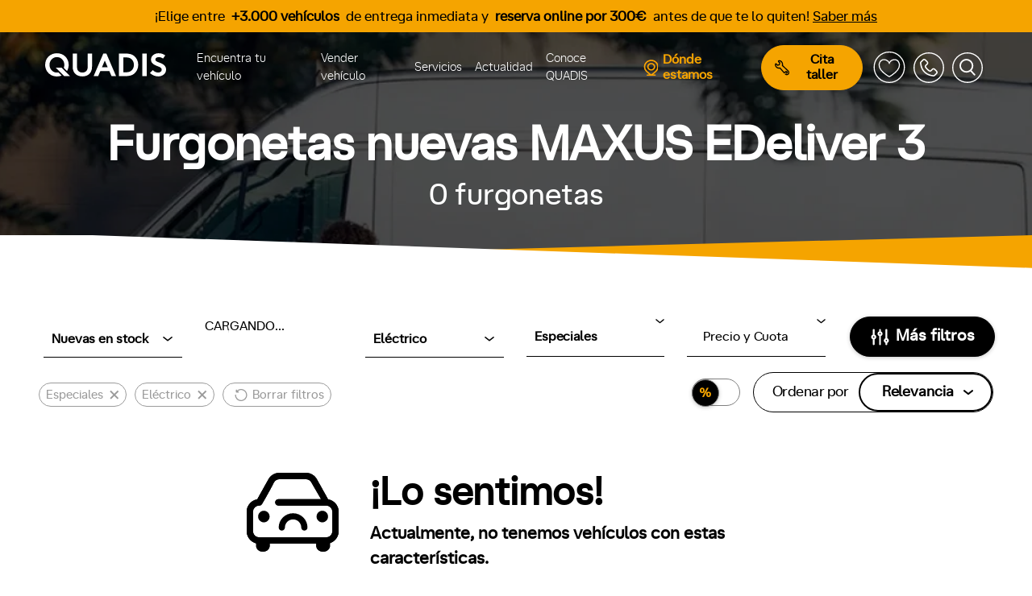

--- FILE ---
content_type: text/html; charset=UTF-8
request_url: https://www.quadis.es/furgonetas-nuevas/maxus/edeliver-3-especiales-electrico
body_size: 44214
content:
<!DOCTYPE html>
<html lang="es">
<head>
    <meta charset="utf-8">
    <meta name="viewport" content="width=device-width, initial-scale=1.0" />
    <meta name="MobileOptimized" content="width" />
    <meta name="HandheldFriendly" content="true" />
    <meta name="description" content="Furgonetas nuevas MAXUS eDeliver 3 eléctrico. La más amplia oferta de furgonetas MAXUS eDeliver 3 eléctrico.  Encuentra tu furgoneta MAXUS eDeliver 3 eléctrico" />
    <meta name="csrf-token" content="mWmXwx7QWFOMYZHKjdp0FS7vKlDshnPfOdt3Wa8U" />
    <title>Furgonetas nuevas MAXUS eDeliver 3 eléctrico</title>
    <!-- Favicon -->
    <link rel="apple-touch-icon" sizes="180x180" href="/favicon/apple-touch-icon.png">
    <link rel="icon" type="image/png" sizes="48x48" href="/favicon/favicon-48x48.png">
    <link rel="icon" type="image/png" sizes="32x32" href="/favicon/favicon-32x32.png">
    <link rel="icon" type="image/png" sizes="16x16" href="/favicon/favicon-16x16.png">
    <link rel="icon" type="Shortcut icon" href="/favicon/favicon.ico" />
    <link rel="mask-icon" href="/favicon/safari-pinned-tab.svg" color="#fea500">
    <meta name="msapplication-TileColor" content="#ffffff">
    <meta name="theme-color" content="#ffffff">
    <!-- Canonical -->
    <link rel="canonical" href="https://www.quadis.es/furgonetas-nuevas/maxus/edeliver-3-especiales-electrico">
    <!-- Preconnects-->
    <link rel="preconnect" href="https://www.googletagmanager.com">
    <link rel="preconnect" href="https://www.gstatic.com">
    <link rel="preconnect" href="https://script.crazyegg.com">
    <link rel="preconnect" href="https://www.google.com">
    <link rel="preconnect" href="https://td.doubleclick.net">
    <link rel="preconnect" href="https://sdk.privacy-center.org">
    <!-- Fonts -->
    <link rel="preload" href="/build/assets/athaussstd-bold-webfont-c934e00f.woff2" as="font" type="font/woff2" crossorigin="anonymous">
    <link rel="preload" href="/build/assets/athaussstd-bold-webfont-5ceab70f.woff" as="font" type="font/woff" crossorigin="anonymous">
    <link rel="preload" href="/build/assets/athaussstd-light-webfont-33f15ac7.woff2" as="font" type="font/woff2" crossorigin="anonymous">
    <link rel="preload" href="/build/assets/athaussstd-light-webfont-80978100.woff" as="font" type="font/woff" crossorigin="anonymous">
    <link rel="preload" href="/build/assets/athaussstd-regular-webfont-6417078b.woff2" as="font" type="font/woff2" crossorigin="anonymous">
    <link rel="preload" href="/build/assets/athaussstd-regular-webfont-2c309f51.woff" as="font" type="font/woff" crossorigin="anonymous">
    
                <meta name="robots" content="noindex, nofollow">
        <meta name="googlebot" content="noindex">
        <script type="application/ld+json">
        {
            "@context": "http://schema.org",
            "@type": "AutoDealer",
            "name": "Quadis",
            "address": {
                "@type": "PostalAddress",
                "streetAddress": "Carrer de Josep Irla i Bosch, 1, 3",
                "addressLocality": "Barcelona",
                "addressRegion": "España",
                "postalCode": "08034"
            },
            "telePhone": "902-11-11-02",
            "openingHours": "Mo,Tu,We,Th,Fr 09:00-18:30",
            "geo": {
                "@type": "GeoCoordinates",
                "latitude": "41.391206",
                "longitude": "2.129267"
            },
            "url": "https://www.quadis.es/",
            "logo": "https://www.quadis.es/images/logo-black.png",
            "image": "https://www.quadis.es/images/home/fondo.jpg",
            "aggregateRating": {
                "@type": "AggregateRating",
                "ratingValue": "5",
                "ratingCount": "35"
            }
        }
    </script>
    <script type="text/javascript">
        window.gdprAppliesGlobally = true;
        (function() {
            function a(e) {
                if (!window.frames[e]) {
                    if (document.body && document.body.firstChild) {
                        var t = document.body;
                        var n = document.createElement("iframe");
                        n.style.display = "none";
                        n.name = e;
                        n.title = e;
                        t.insertBefore(n, t.firstChild)
                    } else {
                        setTimeout(function() {
                            a(e)
                        }, 5)
                    }
                }
            }

            function e(n, r, o, c, s) {
                function e(e, t, n, a) {
                    if (typeof n !== "function") {
                        return
                    }
                    if (!window[r]) {
                        window[r] = []
                    }
                    var i = false;
                    if (s) {
                        i = s(e, t, n)
                    }
                    if (!i) {
                        window[r].push({
                            command: e,
                            parameter: t,
                            callback: n,
                            version: a
                        })
                    }
                }
                e.stub = true;

                function t(a) {
                    if (!window[n] || window[n].stub !== true) {
                        return
                    }
                    if (!a.data) {
                        return
                    }
                    var i = typeof a.data === "string";
                    var e;
                    try {
                        e = i ? JSON.parse(a.data) : a.data
                    } catch (t) {
                        return
                    }
                    if (e[o]) {
                        var r = e[o];
                        window[n](r.command, r.parameter, function(e, t) {
                            var n = {};
                            n[c] = {
                                returnValue: e,
                                success: t,
                                callId: r.callId
                            };
                            a.source.postMessage(i ? JSON.stringify(n) : n, "*")
                        }, r.version)
                    }
                }
                if (typeof window[n] !== "function") {
                    window[n] = e;
                    if (window.addEventListener) {
                        window.addEventListener("message", t, false)
                    } else {
                        window.attachEvent("onmessage", t)
                    }
                }
            }
            e("__tcfapi", "__tcfapiBuffer", "__tcfapiCall", "__tcfapiReturn");
            a("__tcfapiLocator");
            (function(e) {
                var t = document.createElement("script");
                t.id = "spcloader";
                t.type = "text/javascript";
                t.async = true;
                t.src = "https://sdk.privacy-center.org/" + e + "/loader.js?target=" + document.location.hostname;
                t.charset = "utf-8";
                var n = document.getElementsByTagName("script")[0];
                n.parentNode.insertBefore(t, n)
            })("39f990a7-c0c2-4246-895b-941364c03a42")
        })();
    </script>
    <!-- Google Tag Manager -->
    <script>
        (function(w, d, s, l, i) {
            w[l] = w[l] || [];
            w[l].push({
                'gtm.start': new Date().getTime(),
                event: 'gtm.js'
            });
            var f = d.getElementsByTagName(s)[0],
                j = d.createElement(s),
                dl = l != 'dataLayer' ? '&l=' + l : '';
            j.async = true;
            j.src =
                'https://www.googletagmanager.com/gtm.js?id=' + i + dl;
            f.parentNode.insertBefore(j, f);
        })(window, document, 'script', 'dataLayer', 'GTM-THCXSP');
    </script>
    <!-- End Google Tag Manager -->
    <script>
        window._locale = window.localStorage.getItem('locale') || 'es';
        window._fallbackLocale = 'es';
        window._translations = {"cat":{"Comprar":"Comprar","Coches":"Cotxes","Ver todos":"Veure tots","Ver todas":"Veure totes","Nuevos":"Nous","Nuevos en stock":"Nous en estoc","KM0":"KM0","Ocasi\u00f3n":"Ocasi\u00f3","Renting":"Renting","Nuevas":"Noves","Motos":"Motocicletes","Furgonetas":"Furgonetes","Camiones":"Camions","Te puede interesar":"Et pot interessar","Gasolina":"Benzina","Di\u00e9sel":"Di\u00e8sel","H\u00edbrido":"H\u00edbrid","El\u00e9ctrico":"El\u00e8ctric","Coches y veh\u00edculos industriales":"Cotxes i vehicles industrials","Por marca":"Per marca","\u00bfTienes dudas?":"Tens dubtes?","Ver m\u00e1s preguntas frecuentes":"Veure m\u00e9s preguntes freq\u00fcents","Vender":"Vendre","Descubre todo lo que te podemos ofrecer":"Descobreix tot el que et podem oferir","Servicios Postventa":"Serveis Postvenda","Servicios":"Serveis","Qui\u00e9nes somos":"Qui som","La mayor red de concesionarios y talleres oficiales de Espa\u00f1a":"La major xarxa de concessionaris i tallers oficials d'Espanya","Blog":"Blog","Conoce QUADIS":"Coneix QUADIS","Ir a favoritos":"Anar a preferits","Llamar":"Trucar","Contacto":"Contacte","Buscar":"Cerca","Coches de ocasi\u00f3n":"Cotxes d'ocasi\u00f3","Veh\u00edculos industriales":"Vehicles industrials","Coches nuevos":"Cotxes nous","Veh\u00edculos ECO":"Vehicles ECO","Coches renting":"Cotxes de lloguer","Coches de gama alta":"Cotxes de gamma alta","Servicios postventa":"Serveis postvenda","Ventajas QUADIS":"Avantatges QUADIS","Ver v\u00eddeo":"Veure v\u00eddeo"},"en":{"Comprar":"Buy","Coches":"Cars","Ver todos":"View all","Ver todas":"View all","Nuevos":"New","Nuevos en stock":"New in stock","KM0":"Pre-owned","Ocasi\u00f3n":"Used","Renting":"Leasing","Nuevas":"New","Motos":"Motorcycles","Furgonetas":"Vans","Camiones":"Trucks","Te puede interesar":"You might be interested","Gasolina":"Petrol","Di\u00e9sel":"Diesel","H\u00edbrido":"Hybrid","El\u00e9ctrico":"Electric","Coches y veh\u00edculos industriales":"Cars and industrial vehicles","Por marca":"By brand","\u00bfTienes dudas?":"Have questions?","Ver m\u00e1s preguntas frecuentes":"See more FAQs","Vender":"Sell","Descubre todo lo que te podemos ofrecer":"Discover all we can offer you","Servicios Postventa":"After-sales services","Servicios":"Services","Qui\u00e9nes somos":"About Us","La mayor red de concesionarios y talleres oficiales de Espa\u00f1a":"The largest network of dealerships and official workshops in Spain","Blog":"Blog","Conoce QUADIS":"Get to know QUADIS","Ir a favoritos":"Go to favorites","Llamar":"Call","Contacto":"Contact","Buscar":"Search","Coches de ocasi\u00f3n":"Used cars","Veh\u00edculos industriales":"Industrial vehicles","Coches nuevos":"New cars","Veh\u00edculos ECO":"ECO vehicles","Coches renting":"Lease cars","Coches de gama alta":"High-end cars","Servicios postventa":"After-sales services","Ventajas QUADIS":"QUADIS advantages","Ver v\u00eddeo":"Watch video"},"es":{"Comprar":"","Coches":"","Ver todos":"","Ver todas":"","Nuevos":"","Nuevos en stock":"","KM0":"","Ocasi\u00f3n":"","Renting":"","Nuevas":"","Motos":"","Furgonetas":"","Camiones":"","Te puede interesar":"","Gasolina":"","Di\u00e9sel":"","H\u00edbrido":"","El\u00e9ctrico":"","Coches y veh\u00edculos industriales":"","Por marca":"","\u00bfTienes dudas?":"","Ver m\u00e1s preguntas frecuentes":"","Vender":"","Descubre todo lo que te podemos ofrecer":"","Servicios Postventa":"","Servicios":"","Qui\u00e9nes somos":"","La mayor red de concesionarios y talleres oficiales de Espa\u00f1a":"","Blog":"","Conoce QUADIS":"","Ir a favoritos":"","Llamar":"","Contacto":"","Trabaja con nosotros":"","Buscar":"","Coches de ocasi\u00f3n":"","Veh\u00edculos industriales":"","Coches nuevos":"","Veh\u00edculos ECO":"","Coches renting":"","Coches de gama alta":"","Servicios postventa":"","Ventajas QUADIS":"","Ver v\u00eddeo":"","Coches di\u00e9sel":"","Coches gasolina":"","Coches el\u00e9ctricos":"","Coches h\u00edbridos":"","Coches de lujo":"","Motos gasolina":"","Motos el\u00e9ctricas":"","Furgonetas el\u00e9ctricas":"","Cargadores el\u00e9ctricos":""}};
    </script>

    <link rel="preload" as="style" href="/build/assets/app-fa7aea16.css" /><link rel="stylesheet" href="/build/assets/app-fa7aea16.css" />    <link rel="preload" href="/build/assets/styles-6dfb7c13.css" as="style" onload="this.onload=null;this.rel='stylesheet'">
    <noscript><link rel="stylesheet" href="/build/assets/styles-6dfb7c13.css"></noscript>
    <style>
    .banner_content {
        min-height: unset;
    }
</style>
    <link rel="preload" as="style" href="/build/assets/renting-9979074d.css" /><link rel="stylesheet" href="/build/assets/renting-9979074d.css" />    <link rel="preload" as="style" href="/build/assets/vehicles-04f566fd.css" /><link rel="stylesheet" href="/build/assets/vehicles-04f566fd.css" />    <style>
        :root {
            --mobile-header-background: url("/images/pages/furgonetas/fondo-mobile.webp");
            --desktop-header-background: url("/images/pages/furgonetas/fondo.webp");
        }

        .button_quadis a{color:#000;}
    </style>
</head>

<body>
    <!-- Google Tag Manager (noscript) -->
    <noscript><iframe title="tagmanager" src="https://www.googletagmanager.com/ns.html?id=GTM-THCXSP" height="0"
        width="0" style="display:none;visibility:hidden"></iframe></noscript>
    <!-- End Google Tag Manager (noscript) -->
    <div id="app" class="">
                <header class="site-header  ">  
                                                <div id="top-schedule" style="background-color: #f5a400;">
    <p class="d-none d-md-block" style="color: #000000!important;">
        
                            ¡Elige entre <strong class="pl-1 pr-1">+3.000 vehículos</strong> de entrega inmediata y <strong class="pl-1 pr-1">reserva online por 300€</strong> antes de que te lo quiten!
                        
                                    <a style="color: #000000" href="/coches">
                    Saber más
                </a>
                        </p>

    <p class="d-block d-md-none text-center" style="margin-left: 12px; color: #000000!important;">
        
                            ¡Elige entre <strong class="pl-1 pr-1">+3.000 vehículos</strong> de entrega inmediata y <strong class="pl-1 pr-1">reserva ya por 300€!</strong>
                        
                                    <a style="color: #000000" href="/coches">
                    Saber más
                </a>
                        </p>
</div>                                            <div class="site-header__inner" data-quadis-header="">
    <div class="quadis__header container">
        <div class="quadis__header-branding">
            <div class="quadis__menu-toggle quadis__menu-toggle--open">
                <a href="#" onclick="event.preventDefault()" title="Abrir menú" data-open-menu="">
                    <svg width="30" height="30" viewbox="0 0 24 24" fill="none" stroke="#fff" xmlns="http://www.w3.org/2000/svg">
                        <path d="M3 12H21" stroke='inherit' stroke-width="2" stroke-linecap="round" stroke-linejoin="round" />
                        <path d="M3 6H21" stroke='inherit' stroke-width="2" stroke-linecap="round" stroke-linejoin="round" />
                        <path d="M3 18H21" stroke='inherit' stroke-width="2" stroke-linecap="round" stroke-linejoin="round" />
                    </svg>
                </a>
            </div>
            <div class="quadis__header-brand">
                <a href="/" title="Ir a QUADIS">
                    <svg
    xmlns="http://www.w3.org/2000/svg"
    width="175"
    height="33"
    viewBox="0 0 196.844 37.789"
    fill="#fff"
    stroke="none"
    stroke-width="2"
    stroke-linecap="round"
    stroke-linejoin="round"
    id=""
    class="feather feather-quadis"
>
    <g fill="inherit" fill-rule="evenodd"><path d="M175.217 27.449c2.099 2.309 5.491 4.042 8.85 4.042 3.149 0 5.693-1.929 5.693-4.605 0-4.724-7.207-5.302-12.141-8.188-2.886-1.679-5.341-4.213-5.341-8.359C172.278 3.778 178.504 0 184.592 0c3.726 0 7.346.948 10.921 3.464l-3.674 5.248c-1.597-1.277-4.204-2.414-6.616-2.414-2.678 0-5.86 1.154-5.86 3.988 0 5.932 17.481 4.107 17.481 16.494 0 6.509-6.164 11.009-12.777 11.009-4.934 0-9.69-2.048-13.469-5.511l4.619-4.829ZM49.528 34.01c-3.044-2.73-4.724-6.612-4.724-12.23V.526h7.086v21.78c0 3.36.89 5.407 2.413 6.825 1.576 1.521 3.78 2.36 6.246 2.36 2.467 0 4.67-.838 6.247-2.36 1.52-1.418 2.413-3.464 2.413-6.825V.525h7.086V21.78c0 5.617-1.681 9.5-4.723 12.23-2.835 2.52-6.876 3.779-11.023 3.779-4.146 0-8.188-1.26-11.021-3.78M78.921 37.264 94.667.524h4.985l15.747 36.74h-7.402l-3.464-8.134H89.786l-3.465 8.134h-7.4ZM92.462 22.83h9.342l-4.67-10.863-4.672 10.863ZM131.598.525c5.826 0 9.657 1.26 12.648 3.463 4.515 3.36 7.295 8.818 7.295 14.907 0 6.087-2.78 11.547-7.295 14.905-2.991 2.204-6.822 3.464-12.648 3.464H120.05V.525h11.547Zm10.183 10.392c-2.05-2.572-5.04-4.095-9.396-4.095h-5.248v24.144h5.248c4.357 0 7.347-1.522 9.396-4.094 1.678-2.099 2.674-4.933 2.674-7.977 0-3.045-.996-5.88-2.674-7.978ZM158.13 37.264h7.086V.525h-7.086zM21.676 31.23c-.023.004-.048.007-.071.013a12.02 12.02 0 0 1-1.297.189c-.378.035-.761.06-1.151.06h-.005c-.39 0-.773-.025-1.151-.06-.088-.008-.175-.018-.262-.028-.35-.04-.696-.092-1.036-.161a11.741 11.741 0 0 1-1.187-.309l-.124-.041a11.905 11.905 0 0 1-.956-.362c-.044-.02-.09-.037-.133-.057a11.001 11.001 0 0 1-.965-.484c-.077-.043-.149-.091-.225-.135-.139-.084-.282-.165-.417-.254l.007-.008a12.087 12.087 0 0 1-4.044-4.407l-.005.006c-.016-.03-.027-.062-.043-.092a12.93 12.93 0 0 1-.632-1.37 12.936 12.936 0 0 1-.426-1.324c-.046-.168-.082-.34-.121-.511-.07-.307-.129-.617-.177-.931a14.674 14.674 0 0 1-.084-.6 14.137 14.137 0 0 1-.068-1.096c-.003-.125-.024-.247-.024-.373 0-6.928 5.144-12.597 12.073-12.597h.005c6.928 0 12.073 5.669 12.073 12.597 0 .126-.021.248-.024.373-.01.369-.03.735-.068 1.096-.023.202-.054.4-.085.6-.048.314-.106.624-.176.93-.04.172-.075.344-.121.512-.121.452-.261.895-.426 1.324-.005.01-.007.02-.011.032l-.01.023 5.201 5.209c.209-.342.422-.682.608-1.038.059-.112.108-.23.164-.342.195-.39.38-.785.548-1.191.076-.184.144-.373.215-.561a18.692 18.692 0 0 0 .824-2.822c.038-.18.078-.358.11-.54.086-.472.153-.951.205-1.437.011-.101.027-.201.036-.302a20.19 20.19 0 0 0 .088-1.866C38.308 8.45 30.489.002 19.155 0 7.82 0 0 8.45 0 18.895c0 .629.032 1.252.088 1.865.009.103.026.203.037.305.052.484.118.963.204 1.436.034.18.073.36.111.54.082.389.174.774.279 1.154.057.2.113.4.175.598.112.363.237.718.37 1.069.071.188.138.377.215.56.167.406.352.8.547 1.189.056.115.106.233.165.345.266.506.553.998.864 1.475.044.068.095.132.14.199a17.99 17.99 0 0 0 6.316 5.772c.197.107.401.206.604.308a19.113 19.113 0 0 0 1.534.689c.419.165.848.317 1.285.454.099.03.195.069.295.1.548.16 1.113.297 1.687.412.155.032.313.057.469.084.454.08.915.147 1.383.198.168.02.335.04.505.054.617.052 1.242.087 1.882.088a22.75 22.75 0 0 0 1.881-.088c.169-.014.337-.034.504-.054.469-.051.93-.117 1.383-.198.156-.027.315-.052.47-.084a19.775 19.775 0 0 0 1.687-.412c.1-.031.196-.07.295-.1.437-.137.865-.29 1.285-.454.08-.031.158-.065.236-.1L21.8 31.198c-.043.009-.083.024-.124.033"/><path d="M26.903 23.5h-9.684l13.783 13.783h9.683z"/></g></svg>                </a>
            </div>
            <div class="quadis__menu-toggle quadis__menu-toggle--close">
                <a href="#" onclick="event.preventDefault()" title="Cerrar menú" data-close-menu="">
                    <svg
    xmlns="http://www.w3.org/2000/svg"
    width="23"
    height="23"
    viewBox="0 0 163.394 163.39"
    fill="#000"
    stroke="none"
    stroke-width="2"
    stroke-linecap="round"
    stroke-linejoin="round"
    id=""
    class="feather feather-close"
>
    <g fill="inherit" fill-rule="evenodd"><path d="M17.703 163.39 0 145.687 145.691 0l17.703 17.703z"/><path d="M145.691 163.39.001 17.703 17.702 0l145.691 145.687z"/></g></svg>                </a>
            </div>
            <div class="quadis__menu-option d-none">
                <a href="#" onclick="event.preventDefault()" title="Buscar" class="search">
                    <svg
    xmlns="http://www.w3.org/2000/svg"
    width="38"
    height="38"
    viewBox="0 0 196 196"
    fill="#fff"
    stroke="#fff"
    stroke-width="2"
    stroke-linecap="round"
    stroke-linejoin="round"
    id=""
    class="feather feather-login"
>
    <g id="icon-profile">
<path id="icon-login-border" fill-rule="evenodd" clip-rule="evenodd" d="M97.695 7.1C47.742 7.1 7.1 47.742 7.1 97.695C7.1 147.648 47.742 188.29 97.695 188.29C147.648 188.29 188.29 147.648 188.29 97.695C188.29 47.742 147.648 7.1 97.695 7.1ZM97.695 195.39C43.824 195.39 0 151.563 0 97.695C0 43.827 43.824 0 97.695 0C151.566 0 195.39 43.827 195.39 97.695C195.39 151.563 151.566 195.39 97.695 195.39Z" fill="inherit"/>
<path id="icon-login-user" fill-rule="evenodd" clip-rule="evenodd" d="M116.031 92.7095C122.457 87.4658 126.571 79.4924 126.571 70.5714C126.571 54.8171 113.754 42 98 42C82.2457 42 69.4286 54.8171 69.4286 70.5714C69.4286 79.4922 73.5431 87.4657 79.9686 92.7095C61.7943 96.1508 48 112.127 48 131.286V138.429C48 140.401 49.599 142 51.5714 142H144.429C146.401 142 148 140.401 148 138.429V131.286C148 112.126 134.206 96.1505 116.031 92.7095Z" stroke="inherit" stroke-width="9" stroke-linejoin="round" fill="none"/>
</g></svg>                </a>
            </div>
            <div class="quadis__menu-option">
            <div class="favorites-relative-container">
                <a id="favorites-navigation-icon-mobile" href="/favoritos" class="favourites  option">
                    <svg xmlns="http://www.w3.org/2000/svg" xmlns:xlink="http://www.w3.org/1999/xlink" width="40" zoomAndPan="magnify" viewBox="0 0 30 30.000001" height="40" preserveAspectRatio="xMidYMid meet" version="1.2"><defs><clipPath id="505f03dbde"><path d="M 0.871094 0.460938 L 29.179688 0.460938 L 29.179688 28.765625 L 0.871094 28.765625 Z M 0.871094 0.460938 "/></clipPath></defs><g id="97102ae7c5"><g clip-rule="nonzero" clip-path="url(#505f03dbde)"><path style="fill-rule:evenodd;fill:#000000;fill-opacity:0;" d="M 14.988281 28.765625 C 22.761719 28.765625 29.066406 22.429688 29.066406 14.613281 C 29.066406 6.796875 22.761719 0.460938 14.988281 0.460938 C 7.210938 0.460938 0.90625 6.796875 0.90625 14.613281 C 0.90625 22.429688 7.210938 28.765625 14.988281 28.765625 Z M 16.382812 8.820312 C 17.328125 8.003906 18.578125 7.535156 19.820312 7.535156 C 21.769531 7.535156 23.496094 8.820312 24.117188 10.734375 C 25.214844 14.117188 22.742188 18.277344 17.507812 21.863281 C 16.8125 22.339844 15.609375 23.066406 15.507812 23.125 L 15.503906 23.128906 C 15.359375 23.214844 15.175781 23.261719 14.988281 23.261719 C 14.796875 23.261719 14.613281 23.214844 14.472656 23.128906 L 14.460938 23.121094 C 14.332031 23.046875 13.152344 22.332031 12.46875 21.863281 C 7.230469 18.277344 4.757812 14.117188 5.859375 10.734375 C 6.476562 8.820312 8.203125 7.535156 10.152344 7.535156 C 11.394531 7.535156 12.648438 8.003906 13.589844 8.820312 C 14.417969 9.535156 14.933594 10.738281 14.957031 10.789062 C 14.96875 10.816406 14.976562 10.84375 14.988281 10.863281 C 14.996094 10.847656 15.003906 10.828125 15.011719 10.804688 C 15.039062 10.738281 15.558594 9.535156 16.382812 8.820312 Z M 16.382812 8.820312 "/></g></g></svg>
                </a>
            </div>
            </div>
            <div class="quadis__menu-option">
                <a id="phone_mobile" title="Contacto" class="search">
                    <svg
    xmlns="http://www.w3.org/2000/svg"
    width="37"
    height="37"
    viewBox="0 0 195.39 195.39"
    fill="#fff"
    stroke="none"
    stroke-width="2"
    stroke-linecap="round"
    stroke-linejoin="round"
    id=""
    class="feather feather-phone"
>
    <defs>
        <path d="M18.6460902,2.67300057 C18.1380902,3.06000057 17.6460902,3.48000057 17.1830902,3.94300057 L17.1830902,3.94300057 L3.94509019,17.1810006 C1.38309019,19.7480006 0.0700901944,23.0850006 0.00309019444,26.4440006 L0.00309019444,26.4440006 L0.00047945888,26.4440006 C-0.00390980556,26.7200006 0.0220901944,26.9870006 0.0680901944,27.2540006 L0.0680901944,27.2540006 L2.82509019,42.4190006 C9.09109019,76.8980006 36.0750902,103.879001 70.5530902,110.152001 L70.5530902,110.152001 L85.7160902,112.902001 C85.9830902,112.953001 86.2570902,112.974001 86.5280902,112.974001 L86.5280902,112.974001 C89.8900902,112.907001 93.2310902,111.594001 95.7950902,109.027001 L95.7950902,109.027001 L109.03209,95.7930006 C109.49409,95.3240006 109.92009,94.8370006 110.30409,94.3280006 L110.30409,94.3280006 C114.24509,89.0530006 113.82409,81.5450006 109.03209,76.7480006 L109.03209,76.7480006 L95.7950902,63.5120006 C90.5360902,58.2520006 82.0120902,58.2520006 76.7460902,63.5120006 L76.7460902,63.5120006 C76.7460902,63.5120006 71.5480902,68.7310006 67.4530902,72.7860006 L67.4530902,72.7860006 C67.3910902,72.8410006 67.3400902,72.9030006 67.2830902,72.9650006 L67.2830902,72.9650006 C65.9790902,74.4230006 63.8240902,74.7410006 62.1610902,73.7350006 L62.1610902,73.7350006 C52.9650902,67.8280006 45.1540902,60.0230006 39.2250902,50.8770006 L39.2250902,50.8770006 C38.1740902,49.1730006 38.4990902,46.9820006 39.9800902,45.6600006 L39.9800902,45.6600006 C40.0320902,45.6110006 40.0830902,45.5610006 40.1360902,45.5100006 L40.1360902,45.5100006 C44.2290902,41.4400006 49.4580902,36.2270006 49.4580902,36.2270006 L49.4580902,36.2270006 C54.7200902,30.9650006 54.7200902,22.4360006 49.4650902,17.1810006 L49.4650902,17.1810006 L36.2240902,3.94300057 C33.5950902,1.31300057 30.1500902,0 26.7050902,0 L26.7050902,0 C23.8670902,0 21.0280902,0.89100057 18.6460902,2.67300057 L18.6460902,2.67300057 Z M9.74909019,22.9860006 L22.9880902,9.74700057 C23.1690902,9.56700057 23.3650902,9.39700057 23.5690902,9.24800057 L23.5690902,9.24800057 C25.6210902,7.70900057 28.5530902,7.87700057 30.4200902,9.74700057 L30.4200902,9.74700057 L43.6610902,22.9860006 C45.7080902,25.0390006 45.7080902,28.3640006 43.6610902,30.4180006 L43.6610902,30.4180006 C43.5120902,30.5650006 38.4410902,35.6270006 34.4190902,39.6190006 L34.4190902,39.6190006 C30.0290902,43.6110006 29.1120902,50.1810006 32.2570902,55.2190006 L32.2570902,55.2190006 C32.2670902,55.2470006 32.2830902,55.2670006 32.2920902,55.2860006 L32.2920902,55.2860006 C38.8730902,65.4430006 47.5450902,74.1150006 57.7320902,80.6480006 L57.7320902,80.6480006 C57.7420902,80.6600006 57.7580902,80.6690006 57.7780902,80.6800006 L57.7780902,80.6800006 C62.8190902,83.8150006 69.3660902,82.8970006 73.3490902,78.4980006 L73.3490902,78.4980006 C77.3370902,74.5520006 82.4070902,69.4670006 82.5570902,69.3180006 L82.5570902,69.3180006 C84.6100902,67.2640006 87.9400902,67.2640006 89.9940902,69.3180006 L89.9940902,69.3180006 L103.22809,82.5520006 C105.09509,84.4260006 105.26509,87.3510006 103.72509,89.4100006 L103.72509,89.4100006 C103.57709,89.6100006 103.40709,89.8050006 103.22809,89.9890006 L103.22809,89.9890006 L89.9940902,103.223001 C89.0780902,104.132001 87.9240902,104.635001 86.7330902,104.739005 L86.7330902,104.739005 C86.7240902,104.743001 72.0270902,102.069001 72.0270902,102.069001 L72.0270902,102.069001 C40.9090902,96.4140006 16.5630902,72.0640006 10.9080902,40.9520006 L10.9080902,40.9520006 L8.22909019,26.2490006 L8.22909019,26.2440006 L8.22909019,26.2460006 C8.33209019,25.0600006 8.84109019,23.8940006 9.74909019,22.9860006 L9.74909019,22.9860006 Z" id="path-1"></path>
    </defs>
    <g stroke="none" stroke-width="1" fill="inherit" fill-rule="evenodd">
        <g id="iconos" transform="translate(-1239.7368, -117.1382)">
            <g id="icon-phone" transform="translate(1239.7368, 117.1382)">
                <path d="M41.2077,67.6537 C41.2747,64.2927 42.5877,60.9567 45.1487,58.3907 L58.3897,45.1507 C58.8517,44.6887 59.3437,44.2677 59.8527,43.8827 C65.1277,39.9357 72.6357,40.3567 77.4297,45.1507 L90.6697,58.3907 C95.9247,63.6457 95.9247,72.1747 90.6647,77.4347 C90.6647,77.4347 85.4357,82.6487 81.3397,86.7187 C81.2887,86.7697 81.2377,86.8207 81.1857,86.8677 C79.7027,88.1917 79.3797,90.3827 80.4317,92.0867 C86.3587,101.2317 94.1697,109.0367 103.3667,114.9437 C105.0287,115.9497 107.1847,115.6317 108.4877,114.1747 C108.5447,114.1117 108.5957,114.0507 108.6577,113.9947 C112.7527,109.9407 117.9517,104.7207 117.9517,104.7207 C123.2167,99.4607 131.7417,99.4607 137.0017,104.7207 L150.2367,117.9557 C155.0297,122.7547 155.4517,130.2627 151.5097,135.5377 C151.1247,136.0467 150.6987,136.5337 150.2367,137.0007 L137.0017,150.2357 C134.4357,152.8017 131.0947,154.1157 127.7327,154.1827 C127.4607,154.1827 127.1887,154.1617 126.9227,154.1107 L111.7567,151.3597 C77.2807,145.0887 50.2967,118.1057 44.0297,83.6277 L41.2737,68.4627 C41.2277,68.1957 41.2017,67.9287 41.2060893,67.6527 L41.2077,67.6537 Z M49.4347,67.4537 L49.4347,67.4587 L52.1137,82.1607 C57.7687,113.2717 82.1147,137.6217 113.2307,143.2787 C113.2307,143.2787 127.9297,145.9517 127.9387,145.946707 C129.1297,145.8437 130.2847,145.3417 131.1977,144.4327 L144.4337,131.1977 C144.6127,131.0127 144.7827,130.8177 144.9307,130.6177 C146.4707,128.5597 146.3017,125.6347 144.4337,123.7617 L131.1977,110.5267 C129.1457,108.4737 125.8147,108.4737 123.7617,110.5267 C123.6127,110.6747 118.5417,115.7607 114.5547,119.7077 C110.5727,124.1057 104.0237,125.0247 98.9837,121.8887 C98.9627,121.8787 98.9477,121.8677 98.9377,121.8577 C88.7497,115.3247 80.0777,106.6527 73.4987,96.4957 C73.4877,96.4747 73.4727,96.4547 73.4627,96.4287 C70.3167,91.3887 71.2347,84.8207 75.6237,80.8277 C79.6467,76.8347 84.7167,71.7747 84.8657,71.6257 C86.9137,69.5727 86.9137,66.2477 84.8657,64.1957 L71.6247,50.9547 C69.7577,49.0867 66.8267,48.9177 64.7737,50.4567 C64.5687,50.6057 64.3737,50.7757 64.1937,50.9547 L50.9537,64.1957 C50.0457,65.1037 49.5377,66.2687 49.4347,67.4537 Z" id="Fill-27" fill="inherit"></path>
                
                <g id="Group-36" fill="inherit">
                    <path d="M97.695,7.1 C47.742,7.1 7.1,47.742 7.1,97.695 C7.1,147.648 47.742,188.29 97.695,188.29 C147.648,188.29 188.29,147.648 188.29,97.695 C188.29,47.742 147.648,7.1 97.695,7.1 M97.695,195.39 C43.824,195.39 0,151.563 0,97.695 C0,43.827 43.824,0 97.695,0 C151.566,0 195.39,43.827 195.39,97.695 C195.39,151.563 151.566,195.39 97.695,195.39" id="Fill-32"></path>
                </g>
            </g>
        </g>
    </g></svg>                </a>
            </div>
            <div class="quadis__menu-option">
                <a href="#" onclick="event.preventDefault()" title="Buscar" class="" data-toggle-search="">
                    <svg
    xmlns="http://www.w3.org/2000/svg"
    width="37"
    height="37"
    viewBox="0 0 196.932 196.932"
    fill="#fff"
    stroke="none"
    stroke-width="2"
    stroke-linecap="round"
    stroke-linejoin="round"
    id=""
    class="feather feather-search"
>
    <defs><path id="a" d="M0 0h112v117H0z"/></defs><g fill="inherit" fill-rule="evenodd"><path d="M98.466 7.156c-50.347 0-91.31 40.963-91.31 91.31 0 50.348 40.963 91.311 91.31 91.311 50.348 0 91.311-40.963 91.311-91.311 0-50.347-40.963-91.31-91.311-91.31m0 189.776C44.17 196.932 0 152.76 0 98.466 0 44.173 44.17 0 98.466 0c54.296 0 98.466 44.173 98.466 98.466 0 54.294-44.17 98.466-98.466 98.466" fill="inherit"/><g transform="translate(42 37)"><mask id="b" fill="#fff"><use xlink:href="#a"/></mask><path d="M15.022 49.264c0-18.892 15.42-34.26 34.38-34.26 18.953 0 34.374 15.368 34.374 34.26 0 18.892-15.42 34.259-34.375 34.259-18.96 0-34.38-15.367-34.38-34.259m90.536 54.286L82.215 78.844c7.114-7.841 11.492-18.197 11.492-29.58 0-24.361-19.878-44.177-44.306-44.177-24.433 0-44.31 19.816-44.31 44.177 0 24.362 19.877 44.18 44.31 44.18 9.442 0 18.184-2.984 25.381-8.023l23.556 24.933a4.948 4.948 0 0 0 3.609 1.559 4.937 4.937 0 0 0 3.405-1.355 4.955 4.955 0 0 0 .205-7.008" fill="inherit" mask="url(#b)"/></g></g></svg>                </a>
            </div>
        </div>
        <!-- MENU MOBILE -->
        <div class="quadis__header-menu--portable">
            <nav data-quadis-menu="">
                <ul class="quadis-menu quadis-menu--lv0 ">
                    <li class="quadis-menu__item">
                        <span>Encuentra tu vehículo </span>
                        <div class="quadis-menu__item-content">
                            <ul class="quadis-menu quadis-menu--lv1 ">
                                <li class="quadis-menu__item">
                                    <span>Coches</span>
                                    <ul class="quadis-menu quadis-menu--lv2">
                                        <li class="quadis-menu__item">
                                            <a href="/coches">Ver todos</a>
                                        </li>
                                        <li class="quadis-menu__item">
                                            <a href="/precios">Nuevos</a>
                                        </li>
                                        <li class="quadis-menu__item">
                                            <a href="/coches-nuevos">Nuevos en stock</a>
                                        </li>
                                        <li class="quadis-menu__item">
                                            <a href="/coches-km0">KM0</a>
                                        </li>
                                        <li class="quadis-menu__item">
                                            <a href="/coches-ocasion">Ocasión</a>
                                        </li>
                                        <li class="quadis-menu__item">
                                            <a href="/coches-renting">Renting</a>
                                        </li>
                                        <li class="quadis-menu__item">
                                            <span>&nbsp;</span>
                                        </li>
                                    </ul>
                                </li>
                                <li class="quadis-menu__item">
                                    <span>Motos</span>
                                    <ul class="quadis-menu quadis-menu--lv2">
                                        <li class="quadis-menu__item">
                                            <a href="/motos"> Ver todas</a>
                                        </li>
                                        <li class="quadis-menu__item">
                                            <a href="/precios-motos">Nuevas</a>
                                        </li>
                                        <li class="quadis-menu__item">
                                            <a href="/motos-nuevas">Nuevas en stock</a>
                                        </li>
                                        <li class="quadis-menu__item">
                                            <a href="/motos-ocasion">Ocasión</a>
                                        </li>
                                        <li class="quadis-menu__item">
                                            <span>&nbsp;</span>
                                        </li>
                                    </ul>
                                </li>
                                <li class="quadis-menu__item">
                                    <span> Furgonetas </span>
                                    <ul class="quadis-menu quadis-menu--lv2">
                                        <li class="quadis-menu__item">
                                            <a href="/furgonetas"> Ver todas</a>
                                        </li>
                                        <li class="quadis-menu__item">
                                            <a href="/precios-furgonetas">Nuevas</a>
                                        </li>
                                        <li class="quadis-menu__item">
                                            <a href="/furgonetas-nuevas">Nuevas en stock</a>
                                        </li>
                                        <li class="quadis-menu__item">
                                            <a href="/furgonetas-ocasion"> Ocasión</a>
                                        </li>
                                        <li class="quadis-menu__item">
                                            <a href="/furgonetas-renting">Renting</a>
                                        </li>
                                        <li class="quadis-menu__item">
                                            <span>&nbsp;</span>
                                        </li>
                                    </ul>
                                </li>
                                <li class="quadis-menu__item">
                                    <span> Camiones </span>
                                    <ul class="quadis-menu quadis-menu--lv2">
                                        <li class="quadis-menu__item">
                                            <a href="/camiones"> Ver todos</a>
                                        </li>
                                        <li class="quadis-menu__item">
                                            <span>&nbsp;</span>
                                        </li>
                                    </ul>
                                </li>
                                <li class="quadis-menu__item  select-marcas">
                                    <span> Por marcas </span>
                                    <ul class="quadis-menu quadis-menu--lv2 multi-column-list">
                                                                                    <li class="multi-column-list__item">
                                                <a class="multi-column-list__icon-text-link-wrap"
                                                    href="/abarth">
                                                    <span class="d-none">abarth</span>
                                                    <i class="brands_abarth"></i>
                                                </a>
                                            </li>
                                                                                    <li class="multi-column-list__item">
                                                <a class="multi-column-list__icon-text-link-wrap"
                                                    href="/alfa-romeo">
                                                    <span class="d-none">alfa-romeo</span>
                                                    <i class="brands_alfa-romeo"></i>
                                                </a>
                                            </li>
                                                                                    <li class="multi-column-list__item">
                                                <a class="multi-column-list__icon-text-link-wrap"
                                                    href="/amg">
                                                    <span class="d-none">amg</span>
                                                    <i class="brands_amg"></i>
                                                </a>
                                            </li>
                                                                                    <li class="multi-column-list__item">
                                                <a class="multi-column-list__icon-text-link-wrap"
                                                    href="/aston-martin">
                                                    <span class="d-none">aston-martin</span>
                                                    <i class="brands_aston-martin"></i>
                                                </a>
                                            </li>
                                                                                    <li class="multi-column-list__item">
                                                <a class="multi-column-list__icon-text-link-wrap"
                                                    href="/audi">
                                                    <span class="d-none">audi</span>
                                                    <i class="brands_audi"></i>
                                                </a>
                                            </li>
                                                                                    <li class="multi-column-list__item">
                                                <a class="multi-column-list__icon-text-link-wrap"
                                                    href="/bentley">
                                                    <span class="d-none">bentley</span>
                                                    <i class="brands_bentley"></i>
                                                </a>
                                            </li>
                                                                                    <li class="multi-column-list__item">
                                                <a class="multi-column-list__icon-text-link-wrap"
                                                    href="/bmw">
                                                    <span class="d-none">bmw</span>
                                                    <i class="brands_bmw"></i>
                                                </a>
                                            </li>
                                                                                    <li class="multi-column-list__item">
                                                <a class="multi-column-list__icon-text-link-wrap"
                                                    href="/byd">
                                                    <span class="d-none">byd</span>
                                                    <i class="brands_byd"></i>
                                                </a>
                                            </li>
                                                                                    <li class="multi-column-list__item">
                                                <a class="multi-column-list__icon-text-link-wrap"
                                                    href="/citroen">
                                                    <span class="d-none">citroen</span>
                                                    <i class="brands_citroen"></i>
                                                </a>
                                            </li>
                                                                                    <li class="multi-column-list__item">
                                                <a class="multi-column-list__icon-text-link-wrap"
                                                    href="/ds">
                                                    <span class="d-none">ds</span>
                                                    <i class="brands_ds"></i>
                                                </a>
                                            </li>
                                                                                    <li class="multi-column-list__item">
                                                <a class="multi-column-list__icon-text-link-wrap"
                                                    href="/ebro">
                                                    <span class="d-none">ebro</span>
                                                    <i class="brands_ebro"></i>
                                                </a>
                                            </li>
                                                                                    <li class="multi-column-list__item">
                                                <a class="multi-column-list__icon-text-link-wrap"
                                                    href="/ferrari">
                                                    <span class="d-none">ferrari</span>
                                                    <i class="brands_ferrari"></i>
                                                </a>
                                            </li>
                                                                                    <li class="multi-column-list__item">
                                                <a class="multi-column-list__icon-text-link-wrap"
                                                    href="/fiat">
                                                    <span class="d-none">fiat</span>
                                                    <i class="brands_fiat"></i>
                                                </a>
                                            </li>
                                                                                    <li class="multi-column-list__item">
                                                <a class="multi-column-list__icon-text-link-wrap"
                                                    href="/fiat-professional">
                                                    <span class="d-none">fiat-professional</span>
                                                    <i class="brands_fiat-professional"></i>
                                                </a>
                                            </li>
                                                                                    <li class="multi-column-list__item">
                                                <a class="multi-column-list__icon-text-link-wrap"
                                                    href="/fuso">
                                                    <span class="d-none">fuso</span>
                                                    <i class="brands_fuso"></i>
                                                </a>
                                            </li>
                                                                                    <li class="multi-column-list__item">
                                                <a class="multi-column-list__icon-text-link-wrap"
                                                    href="/honda">
                                                    <span class="d-none">honda</span>
                                                    <i class="brands_honda"></i>
                                                </a>
                                            </li>
                                                                                    <li class="multi-column-list__item">
                                                <a class="multi-column-list__icon-text-link-wrap"
                                                    href="/hyundai">
                                                    <span class="d-none">hyundai</span>
                                                    <i class="brands_hyundai"></i>
                                                </a>
                                            </li>
                                                                                    <li class="multi-column-list__item">
                                                <a class="multi-column-list__icon-text-link-wrap"
                                                    href="/jaguar">
                                                    <span class="d-none">jaguar</span>
                                                    <i class="brands_jaguar"></i>
                                                </a>
                                            </li>
                                                                                    <li class="multi-column-list__item">
                                                <a class="multi-column-list__icon-text-link-wrap"
                                                    href="/jeep">
                                                    <span class="d-none">jeep</span>
                                                    <i class="brands_jeep"></i>
                                                </a>
                                            </li>
                                                                                    <li class="multi-column-list__item">
                                                <a class="multi-column-list__icon-text-link-wrap"
                                                    href="/kia">
                                                    <span class="d-none">kia</span>
                                                    <i class="brands_kia"></i>
                                                </a>
                                            </li>
                                                                                    <li class="multi-column-list__item">
                                                <a class="multi-column-list__icon-text-link-wrap"
                                                    href="/lamborghini">
                                                    <span class="d-none">lamborghini</span>
                                                    <i class="brands_lamborghini"></i>
                                                </a>
                                            </li>
                                                                                    <li class="multi-column-list__item">
                                                <a class="multi-column-list__icon-text-link-wrap"
                                                    href="/land-rover">
                                                    <span class="d-none">land-rover</span>
                                                    <i class="brands_land-rover"></i>
                                                </a>
                                            </li>
                                                                                    <li class="multi-column-list__item">
                                                <a class="multi-column-list__icon-text-link-wrap"
                                                    href="/leapmotor">
                                                    <span class="d-none">leapmotor</span>
                                                    <i class="brands_leapmotor"></i>
                                                </a>
                                            </li>
                                                                                    <li class="multi-column-list__item">
                                                <a class="multi-column-list__icon-text-link-wrap"
                                                    href="/maserati">
                                                    <span class="d-none">maserati</span>
                                                    <i class="brands_maserati"></i>
                                                </a>
                                            </li>
                                                                                    <li class="multi-column-list__item">
                                                <a class="multi-column-list__icon-text-link-wrap"
                                                    href="/mercedes-benz">
                                                    <span class="d-none">mercedes-benz</span>
                                                    <i class="brands_mercedes-benz"></i>
                                                </a>
                                            </li>
                                                                                    <li class="multi-column-list__item">
                                                <a class="multi-column-list__icon-text-link-wrap"
                                                    href="/mercedes-benz-industriales">
                                                    <span class="d-none">mercedes-benz-industriales</span>
                                                    <i class="brands_mercedes-benz-industriales"></i>
                                                </a>
                                            </li>
                                                                                    <li class="multi-column-list__item">
                                                <a class="multi-column-list__icon-text-link-wrap"
                                                    href="/mg">
                                                    <span class="d-none">mg</span>
                                                    <i class="brands_mg"></i>
                                                </a>
                                            </li>
                                                                                    <li class="multi-column-list__item">
                                                <a class="multi-column-list__icon-text-link-wrap"
                                                    href="/mini">
                                                    <span class="d-none">mini</span>
                                                    <i class="brands_mini"></i>
                                                </a>
                                            </li>
                                                                                    <li class="multi-column-list__item">
                                                <a class="multi-column-list__icon-text-link-wrap"
                                                    href="/nissan">
                                                    <span class="d-none">nissan</span>
                                                    <i class="brands_nissan"></i>
                                                </a>
                                            </li>
                                                                                    <li class="multi-column-list__item">
                                                <a class="multi-column-list__icon-text-link-wrap"
                                                    href="/opel">
                                                    <span class="d-none">opel</span>
                                                    <i class="brands_opel"></i>
                                                </a>
                                            </li>
                                                                                    <li class="multi-column-list__item">
                                                <a class="multi-column-list__icon-text-link-wrap"
                                                    href="/peugeot">
                                                    <span class="d-none">peugeot</span>
                                                    <i class="brands_peugeot"></i>
                                                </a>
                                            </li>
                                                                                    <li class="multi-column-list__item">
                                                <a class="multi-column-list__icon-text-link-wrap"
                                                    href="/skoda">
                                                    <span class="d-none">skoda</span>
                                                    <i class="brands_skoda"></i>
                                                </a>
                                            </li>
                                                                                    <li class="multi-column-list__item">
                                                <a class="multi-column-list__icon-text-link-wrap"
                                                    href="/smart">
                                                    <span class="d-none">smart</span>
                                                    <i class="brands_smart"></i>
                                                </a>
                                            </li>
                                                                                    <li class="multi-column-list__item">
                                                <a class="multi-column-list__icon-text-link-wrap"
                                                    href="/volkswagen">
                                                    <span class="d-none">volkswagen</span>
                                                    <i class="brands_volkswagen"></i>
                                                </a>
                                            </li>
                                                                                    <li class="multi-column-list__item">
                                                <a class="multi-column-list__icon-text-link-wrap"
                                                    href="/volkswagen-comerciales">
                                                    <span class="d-none">volkswagen-comerciales</span>
                                                    <i class="brands_volkswagen-comerciales"></i>
                                                </a>
                                            </li>
                                                                                    <li class="multi-column-list__item">
                                                <a class="multi-column-list__icon-text-link-wrap"
                                                    href="/bmw-motorrad">
                                                    <span class="d-none">bmw-motorrad</span>
                                                    <i class="brands_bmw-motorrad"></i>
                                                </a>
                                            </li>
                                                                                    <li class="multi-column-list__item">
                                                <a class="multi-column-list__icon-text-link-wrap"
                                                    href="/ducati">
                                                    <span class="d-none">ducati</span>
                                                    <i class="brands_ducati"></i>
                                                </a>
                                            </li>
                                                                                    <li class="multi-column-list__item">
                                                <a class="multi-column-list__icon-text-link-wrap"
                                                    href="/voge">
                                                    <span class="d-none">voge</span>
                                                    <i class="brands_voge"></i>
                                                </a>
                                            </li>
                                                                            </ul>
                                </li>
                                <li class="quadis-menu__item">
                                    <span> Te puede interesar </span>
                                    <ul class="quadis-menu quadis-menu--lv2 select-tags">
                                        <li>
                                           <a href="/coches/diesel" title="Coches diésel">
                                              Coches diésel
                                           </a>
                                        </li>
                                        <li>
                                            <a href="/coches/gasolina" title="Coches gasolina">
                                                Coches gasolina
                                             </a>
                                        </li>
                                        <li>
                                            <a href="/vehiculos-electrificados" title="Vehículos eco">
                                                Vehículos eco
                                             </a>
                                        </li>
                                        <li>
                                            <a href="/coches-lujo" title="Coches de lujo">
                                                Coches de lujo
                                             </a>
                                        </li>
                                        <li>
                                            <a href="/motos/gasolina" title="Motos gasolina">
                                                Motos gasolina
                                             </a>
                                        </li>
                                        <li>
                                            <a href="/motos/electrico" title="Motos eléctricas">
                                                Motos eléctricas
                                             </a>
                                        </li>
                                        <li>
                                            <a href="/cargadores-electricos" title="Cargadores eléctricos">
                                                Cargadores eléctricos
                                             </a>
                                        </li>
                                     </ul>
                                </li>
                                <li class="quadis-menu__item  listeitem__dudas">
                                    <span> ¿Tienes dudas? </span>
                                    <ul class="quadis-menu quadis-menu--lv2">
                                        <li class="quadis-menu__item">
                                            <a href="/preguntas-frecuentes/comprar/que-tipo-de-vehiculo-se-adapta-mejor-a-mis-necesidades"><svg
    xmlns="http://www.w3.org/2000/svg"
    width="24"
    height="24"
    viewBox="0 0 195.129 165.859"
    fill="#000"
    stroke="none"
    stroke-width="2"
    stroke-linecap="round"
    stroke-linejoin="round"
    id=""
    class="feather feather-faqs mr-2"
>
    <path d="M183.316 26.062h-43.114v-14.03c0-6.634-5.291-12.024-11.804-12.024L11.803 0C5.298 0 0 5.398 0 12.032v89.686c0 6.635 5.291 12.025 11.803 12.025h9.08v21.917c0 1.577.879 3.02 2.272 3.717a3.99 3.99 0 0 0 1.798.428c.879 0 1.751-.293 2.482-.856l27.489-21.552v10.384c0 6.626 5.291 12.024 11.804 12.024h68.822l32.151 25.198a4 4 0 0 0 2.482.856c.614 0 1.23-.142 1.797-.428a4.148 4.148 0 0 0 2.273-3.717l-.008-21.909h9.08c6.512 0 11.804-5.389 11.804-12.024V38.086c0-6.626-5.299-12.024-11.812-12.024h-.001ZM24.699 105.883H11.662c-2.007 0-3.644-1.69-3.644-3.77V11.927c0-2.073 1.637-3.77 3.644-3.77h115.664c2.007 0 3.65 1.69 3.65 3.77v90.186c0 2.072-1.636 3.77-3.65 3.77H57.68c-.887 0-1.752.303-2.462.861l-26.482 21.049v-17.742c0-2.312-1.806-4.169-4.037-4.169v.001Zm162.408 23.432c0 2.073-1.636 3.763-3.65 3.763H170.42c-2.223 0-4.03 1.865-4.03 4.161v17.744l-26.489-21.037a3.95 3.95 0 0 0-2.462-.861H67.795c-2.007 0-3.643-1.69-3.643-3.763v-14.109h64.828c6.461 0 11.709-5.429 11.709-12.093V35.347h42.77c2.006 0 3.65 1.69 3.65 3.762l-.002 90.206ZM53.46 43.287c.055-8.809 4.905-12.719 7.786-14.266 5.119-2.748 11.795-2.379 17.008.942 5.017 3.188 7.652 8.417 7.24 14.337-.144 6.03-4.192 9.61-7.771 12.766-3.754 3.314-6.992 6.18-6.937 12.209.024 2.262-1.818 4.122-4.103 4.138h-.04c-2.278 0-4.127-1.813-4.143-4.059-.087-9.744 5.572-14.745 9.707-18.396 3.159-2.795 4.953-4.491 5.016-7.027.262-3.886-1.73-5.967-3.444-7.058-2.62-1.665-6.151-1.932-8.572-.628-2.818 1.515-3.429 4.695-3.445 7.105-.016 2.262-1.865 4.075-4.143 4.075h-.024c-2.301-.024-4.151-1.876-4.135-4.137v-.001ZM72.17 80.21c0 2.251-1.796 4.079-4.009 4.079-2.212 0-4.009-1.836-4.009-4.079 0-2.25 1.805-4.078 4.009-4.078 2.212 0 4.009 1.836 4.009 4.078Z" fill="#000" fill-rule="evenodd"/></svg>                                                ¿Qué tipo de vehículo se adapta mejor a mis necesidades?</a>
                                        </li>
                                        <li class="quadis-menu__item ">
                                            <a href="/preguntas-frecuentes/vehiculos-eco/deberia-optar-por-un-vehiculo-electrico-o-hibrido"><svg
    xmlns="http://www.w3.org/2000/svg"
    width="24"
    height="24"
    viewBox="0 0 195.129 165.859"
    fill="#000"
    stroke="none"
    stroke-width="2"
    stroke-linecap="round"
    stroke-linejoin="round"
    id=""
    class="feather feather-faqs mr-2"
>
    <path d="M183.316 26.062h-43.114v-14.03c0-6.634-5.291-12.024-11.804-12.024L11.803 0C5.298 0 0 5.398 0 12.032v89.686c0 6.635 5.291 12.025 11.803 12.025h9.08v21.917c0 1.577.879 3.02 2.272 3.717a3.99 3.99 0 0 0 1.798.428c.879 0 1.751-.293 2.482-.856l27.489-21.552v10.384c0 6.626 5.291 12.024 11.804 12.024h68.822l32.151 25.198a4 4 0 0 0 2.482.856c.614 0 1.23-.142 1.797-.428a4.148 4.148 0 0 0 2.273-3.717l-.008-21.909h9.08c6.512 0 11.804-5.389 11.804-12.024V38.086c0-6.626-5.299-12.024-11.812-12.024h-.001ZM24.699 105.883H11.662c-2.007 0-3.644-1.69-3.644-3.77V11.927c0-2.073 1.637-3.77 3.644-3.77h115.664c2.007 0 3.65 1.69 3.65 3.77v90.186c0 2.072-1.636 3.77-3.65 3.77H57.68c-.887 0-1.752.303-2.462.861l-26.482 21.049v-17.742c0-2.312-1.806-4.169-4.037-4.169v.001Zm162.408 23.432c0 2.073-1.636 3.763-3.65 3.763H170.42c-2.223 0-4.03 1.865-4.03 4.161v17.744l-26.489-21.037a3.95 3.95 0 0 0-2.462-.861H67.795c-2.007 0-3.643-1.69-3.643-3.763v-14.109h64.828c6.461 0 11.709-5.429 11.709-12.093V35.347h42.77c2.006 0 3.65 1.69 3.65 3.762l-.002 90.206ZM53.46 43.287c.055-8.809 4.905-12.719 7.786-14.266 5.119-2.748 11.795-2.379 17.008.942 5.017 3.188 7.652 8.417 7.24 14.337-.144 6.03-4.192 9.61-7.771 12.766-3.754 3.314-6.992 6.18-6.937 12.209.024 2.262-1.818 4.122-4.103 4.138h-.04c-2.278 0-4.127-1.813-4.143-4.059-.087-9.744 5.572-14.745 9.707-18.396 3.159-2.795 4.953-4.491 5.016-7.027.262-3.886-1.73-5.967-3.444-7.058-2.62-1.665-6.151-1.932-8.572-.628-2.818 1.515-3.429 4.695-3.445 7.105-.016 2.262-1.865 4.075-4.143 4.075h-.024c-2.301-.024-4.151-1.876-4.135-4.137v-.001ZM72.17 80.21c0 2.251-1.796 4.079-4.009 4.079-2.212 0-4.009-1.836-4.009-4.079 0-2.25 1.805-4.078 4.009-4.078 2.212 0 4.009 1.836 4.009 4.078Z" fill="#000" fill-rule="evenodd"/></svg>                                                ¿Debería optar por un vehículo eléctrico o híbrido?</a>
                                        </li>
                                        <li class="quadis-menu__item">
                                            <a href="/preguntas-frecuentes/renting/que-es-mejor-comprar-o-hacer-renting"><svg
    xmlns="http://www.w3.org/2000/svg"
    width="24"
    height="24"
    viewBox="0 0 195.129 165.859"
    fill="#000"
    stroke="none"
    stroke-width="2"
    stroke-linecap="round"
    stroke-linejoin="round"
    id=""
    class="feather feather-faqs mr-2"
>
    <path d="M183.316 26.062h-43.114v-14.03c0-6.634-5.291-12.024-11.804-12.024L11.803 0C5.298 0 0 5.398 0 12.032v89.686c0 6.635 5.291 12.025 11.803 12.025h9.08v21.917c0 1.577.879 3.02 2.272 3.717a3.99 3.99 0 0 0 1.798.428c.879 0 1.751-.293 2.482-.856l27.489-21.552v10.384c0 6.626 5.291 12.024 11.804 12.024h68.822l32.151 25.198a4 4 0 0 0 2.482.856c.614 0 1.23-.142 1.797-.428a4.148 4.148 0 0 0 2.273-3.717l-.008-21.909h9.08c6.512 0 11.804-5.389 11.804-12.024V38.086c0-6.626-5.299-12.024-11.812-12.024h-.001ZM24.699 105.883H11.662c-2.007 0-3.644-1.69-3.644-3.77V11.927c0-2.073 1.637-3.77 3.644-3.77h115.664c2.007 0 3.65 1.69 3.65 3.77v90.186c0 2.072-1.636 3.77-3.65 3.77H57.68c-.887 0-1.752.303-2.462.861l-26.482 21.049v-17.742c0-2.312-1.806-4.169-4.037-4.169v.001Zm162.408 23.432c0 2.073-1.636 3.763-3.65 3.763H170.42c-2.223 0-4.03 1.865-4.03 4.161v17.744l-26.489-21.037a3.95 3.95 0 0 0-2.462-.861H67.795c-2.007 0-3.643-1.69-3.643-3.763v-14.109h64.828c6.461 0 11.709-5.429 11.709-12.093V35.347h42.77c2.006 0 3.65 1.69 3.65 3.762l-.002 90.206ZM53.46 43.287c.055-8.809 4.905-12.719 7.786-14.266 5.119-2.748 11.795-2.379 17.008.942 5.017 3.188 7.652 8.417 7.24 14.337-.144 6.03-4.192 9.61-7.771 12.766-3.754 3.314-6.992 6.18-6.937 12.209.024 2.262-1.818 4.122-4.103 4.138h-.04c-2.278 0-4.127-1.813-4.143-4.059-.087-9.744 5.572-14.745 9.707-18.396 3.159-2.795 4.953-4.491 5.016-7.027.262-3.886-1.73-5.967-3.444-7.058-2.62-1.665-6.151-1.932-8.572-.628-2.818 1.515-3.429 4.695-3.445 7.105-.016 2.262-1.865 4.075-4.143 4.075h-.024c-2.301-.024-4.151-1.876-4.135-4.137v-.001ZM72.17 80.21c0 2.251-1.796 4.079-4.009 4.079-2.212 0-4.009-1.836-4.009-4.079 0-2.25 1.805-4.078 4.009-4.078 2.212 0 4.009 1.836 4.009 4.078Z" fill="#000" fill-rule="evenodd"/></svg>                                                ¿Qué es mejor en mi caso: comprar o hacer renting?</a>
                                        </li>
                                        <li class="quadis-menu__item">
                                            <a class="btn-link" href="/preguntas-frecuentes">Ver más preguntas frecuentes</a>
                                        </li>
                                    </ul>
                                </li>
                            </ul>
                        </div>
                    </li>
                    <li class="quadis-menu__item">
                        <a href="/vender-mi-coche">Vender vehículo</a>
                    </li>
                    <li class="quadis-menu__item  taller">
                        <span> Servicios </span>
                        <div class="quadis-menu__item-content">
                            <ul class="quadis-menu quadis-menu--lv2">
                                <li class="quadis-menu__item">
                                    <a href="/servicios-postventa"> Servicios Postventa</a>
                                </li>
                                <li class="quadis-menu__item">
                                    <a href="/coches-renting"> QUADIS Empresas</a>
                                </li>
                                <li class="quadis-menu__item">
                                    <a href="/alquiler-coches"> QUADIS Rent a car</a>
                                </li>
                                <li class="quadis-menu__item">
                                    <a href="/seguros-coches"> QUADIS Seguros
                                </a>
                                </li>
                                <li class="quadis-menu__item">
                                    <a href="/recambios-coche"> QUADIS Recambios</a>
                                </li>
                                <li class="quadis-menu__item  listeitem__dudas">
                                    <span> ¿Tienes dudas? </span>
                                    <ul class="quadis-menu quadis-menu--lv2">
                                        <li class="quadis-menu__item">
                                            <a href="/preguntas-frecuentes/servicio-postventa/ofreceis-servicios-de-mantenimiento-y-postventa">
                                                <svg
    xmlns="http://www.w3.org/2000/svg"
    width="24"
    height="24"
    viewBox="0 0 195.129 165.859"
    fill="#000"
    stroke="none"
    stroke-width="2"
    stroke-linecap="round"
    stroke-linejoin="round"
    id=""
    class="feather feather-faqs mr-2"
>
    <path d="M183.316 26.062h-43.114v-14.03c0-6.634-5.291-12.024-11.804-12.024L11.803 0C5.298 0 0 5.398 0 12.032v89.686c0 6.635 5.291 12.025 11.803 12.025h9.08v21.917c0 1.577.879 3.02 2.272 3.717a3.99 3.99 0 0 0 1.798.428c.879 0 1.751-.293 2.482-.856l27.489-21.552v10.384c0 6.626 5.291 12.024 11.804 12.024h68.822l32.151 25.198a4 4 0 0 0 2.482.856c.614 0 1.23-.142 1.797-.428a4.148 4.148 0 0 0 2.273-3.717l-.008-21.909h9.08c6.512 0 11.804-5.389 11.804-12.024V38.086c0-6.626-5.299-12.024-11.812-12.024h-.001ZM24.699 105.883H11.662c-2.007 0-3.644-1.69-3.644-3.77V11.927c0-2.073 1.637-3.77 3.644-3.77h115.664c2.007 0 3.65 1.69 3.65 3.77v90.186c0 2.072-1.636 3.77-3.65 3.77H57.68c-.887 0-1.752.303-2.462.861l-26.482 21.049v-17.742c0-2.312-1.806-4.169-4.037-4.169v.001Zm162.408 23.432c0 2.073-1.636 3.763-3.65 3.763H170.42c-2.223 0-4.03 1.865-4.03 4.161v17.744l-26.489-21.037a3.95 3.95 0 0 0-2.462-.861H67.795c-2.007 0-3.643-1.69-3.643-3.763v-14.109h64.828c6.461 0 11.709-5.429 11.709-12.093V35.347h42.77c2.006 0 3.65 1.69 3.65 3.762l-.002 90.206ZM53.46 43.287c.055-8.809 4.905-12.719 7.786-14.266 5.119-2.748 11.795-2.379 17.008.942 5.017 3.188 7.652 8.417 7.24 14.337-.144 6.03-4.192 9.61-7.771 12.766-3.754 3.314-6.992 6.18-6.937 12.209.024 2.262-1.818 4.122-4.103 4.138h-.04c-2.278 0-4.127-1.813-4.143-4.059-.087-9.744 5.572-14.745 9.707-18.396 3.159-2.795 4.953-4.491 5.016-7.027.262-3.886-1.73-5.967-3.444-7.058-2.62-1.665-6.151-1.932-8.572-.628-2.818 1.515-3.429 4.695-3.445 7.105-.016 2.262-1.865 4.075-4.143 4.075h-.024c-2.301-.024-4.151-1.876-4.135-4.137v-.001ZM72.17 80.21c0 2.251-1.796 4.079-4.009 4.079-2.212 0-4.009-1.836-4.009-4.079 0-2.25 1.805-4.078 4.009-4.078 2.212 0 4.009 1.836 4.009 4.078Z" fill="#000" fill-rule="evenodd"/></svg>                                                ¿Ofrecéis servicios de mantenimiento y postventa?</a>
                                        </li>
                                        <li class="quadis-menu__item ">
                                            <a href="/preguntas-frecuentes/vehiculos-eco/que-mantenimiento-tienen-los-vehiculos-electrificados">
                                                <svg
    xmlns="http://www.w3.org/2000/svg"
    width="24"
    height="24"
    viewBox="0 0 195.129 165.859"
    fill="#000"
    stroke="none"
    stroke-width="2"
    stroke-linecap="round"
    stroke-linejoin="round"
    id=""
    class="feather feather-faqs mr-2"
>
    <path d="M183.316 26.062h-43.114v-14.03c0-6.634-5.291-12.024-11.804-12.024L11.803 0C5.298 0 0 5.398 0 12.032v89.686c0 6.635 5.291 12.025 11.803 12.025h9.08v21.917c0 1.577.879 3.02 2.272 3.717a3.99 3.99 0 0 0 1.798.428c.879 0 1.751-.293 2.482-.856l27.489-21.552v10.384c0 6.626 5.291 12.024 11.804 12.024h68.822l32.151 25.198a4 4 0 0 0 2.482.856c.614 0 1.23-.142 1.797-.428a4.148 4.148 0 0 0 2.273-3.717l-.008-21.909h9.08c6.512 0 11.804-5.389 11.804-12.024V38.086c0-6.626-5.299-12.024-11.812-12.024h-.001ZM24.699 105.883H11.662c-2.007 0-3.644-1.69-3.644-3.77V11.927c0-2.073 1.637-3.77 3.644-3.77h115.664c2.007 0 3.65 1.69 3.65 3.77v90.186c0 2.072-1.636 3.77-3.65 3.77H57.68c-.887 0-1.752.303-2.462.861l-26.482 21.049v-17.742c0-2.312-1.806-4.169-4.037-4.169v.001Zm162.408 23.432c0 2.073-1.636 3.763-3.65 3.763H170.42c-2.223 0-4.03 1.865-4.03 4.161v17.744l-26.489-21.037a3.95 3.95 0 0 0-2.462-.861H67.795c-2.007 0-3.643-1.69-3.643-3.763v-14.109h64.828c6.461 0 11.709-5.429 11.709-12.093V35.347h42.77c2.006 0 3.65 1.69 3.65 3.762l-.002 90.206ZM53.46 43.287c.055-8.809 4.905-12.719 7.786-14.266 5.119-2.748 11.795-2.379 17.008.942 5.017 3.188 7.652 8.417 7.24 14.337-.144 6.03-4.192 9.61-7.771 12.766-3.754 3.314-6.992 6.18-6.937 12.209.024 2.262-1.818 4.122-4.103 4.138h-.04c-2.278 0-4.127-1.813-4.143-4.059-.087-9.744 5.572-14.745 9.707-18.396 3.159-2.795 4.953-4.491 5.016-7.027.262-3.886-1.73-5.967-3.444-7.058-2.62-1.665-6.151-1.932-8.572-.628-2.818 1.515-3.429 4.695-3.445 7.105-.016 2.262-1.865 4.075-4.143 4.075h-.024c-2.301-.024-4.151-1.876-4.135-4.137v-.001ZM72.17 80.21c0 2.251-1.796 4.079-4.009 4.079-2.212 0-4.009-1.836-4.009-4.079 0-2.25 1.805-4.078 4.009-4.078 2.212 0 4.009 1.836 4.009 4.078Z" fill="#000" fill-rule="evenodd"/></svg>                                                ¿Qué mantenimiento tienen los vehículos electrificados?</a>
                                        </li>
                                        <li class="quadis-menu__item">
                                            <a href="/preguntas-frecuentes/servicio-postventa/cual-es-la-politica-de-garantia-de-los-servicios-de-postventa">
                                                <svg
    xmlns="http://www.w3.org/2000/svg"
    width="24"
    height="24"
    viewBox="0 0 195.129 165.859"
    fill="#000"
    stroke="none"
    stroke-width="2"
    stroke-linecap="round"
    stroke-linejoin="round"
    id=""
    class="feather feather-faqs mr-2"
>
    <path d="M183.316 26.062h-43.114v-14.03c0-6.634-5.291-12.024-11.804-12.024L11.803 0C5.298 0 0 5.398 0 12.032v89.686c0 6.635 5.291 12.025 11.803 12.025h9.08v21.917c0 1.577.879 3.02 2.272 3.717a3.99 3.99 0 0 0 1.798.428c.879 0 1.751-.293 2.482-.856l27.489-21.552v10.384c0 6.626 5.291 12.024 11.804 12.024h68.822l32.151 25.198a4 4 0 0 0 2.482.856c.614 0 1.23-.142 1.797-.428a4.148 4.148 0 0 0 2.273-3.717l-.008-21.909h9.08c6.512 0 11.804-5.389 11.804-12.024V38.086c0-6.626-5.299-12.024-11.812-12.024h-.001ZM24.699 105.883H11.662c-2.007 0-3.644-1.69-3.644-3.77V11.927c0-2.073 1.637-3.77 3.644-3.77h115.664c2.007 0 3.65 1.69 3.65 3.77v90.186c0 2.072-1.636 3.77-3.65 3.77H57.68c-.887 0-1.752.303-2.462.861l-26.482 21.049v-17.742c0-2.312-1.806-4.169-4.037-4.169v.001Zm162.408 23.432c0 2.073-1.636 3.763-3.65 3.763H170.42c-2.223 0-4.03 1.865-4.03 4.161v17.744l-26.489-21.037a3.95 3.95 0 0 0-2.462-.861H67.795c-2.007 0-3.643-1.69-3.643-3.763v-14.109h64.828c6.461 0 11.709-5.429 11.709-12.093V35.347h42.77c2.006 0 3.65 1.69 3.65 3.762l-.002 90.206ZM53.46 43.287c.055-8.809 4.905-12.719 7.786-14.266 5.119-2.748 11.795-2.379 17.008.942 5.017 3.188 7.652 8.417 7.24 14.337-.144 6.03-4.192 9.61-7.771 12.766-3.754 3.314-6.992 6.18-6.937 12.209.024 2.262-1.818 4.122-4.103 4.138h-.04c-2.278 0-4.127-1.813-4.143-4.059-.087-9.744 5.572-14.745 9.707-18.396 3.159-2.795 4.953-4.491 5.016-7.027.262-3.886-1.73-5.967-3.444-7.058-2.62-1.665-6.151-1.932-8.572-.628-2.818 1.515-3.429 4.695-3.445 7.105-.016 2.262-1.865 4.075-4.143 4.075h-.024c-2.301-.024-4.151-1.876-4.135-4.137v-.001ZM72.17 80.21c0 2.251-1.796 4.079-4.009 4.079-2.212 0-4.009-1.836-4.009-4.079 0-2.25 1.805-4.078 4.009-4.078 2.212 0 4.009 1.836 4.009 4.078Z" fill="#000" fill-rule="evenodd"/></svg>                                                ¿Cuál es la política de garantía de los servicios de postventa?</a>
                                        </li>
                                        <li class="quadis-menu__item">
                                            <a class="btn-link" href="/preguntas-frecuentes">Ver más preguntas frecuentes</a>
                                        </li>
                                    </ul>
                                </li>
                            </ul>
                        </div>
                    </li>
                    <li class="quadis-menu__item">
                        <a href="/actualidad"> Actualidad</a>
                    </li>
                    <li class="quadis-menu__item  mas">
                        <span> Conoce QUADIS </span>
                        <div class="quadis-menu__item-content">
                            <ul class="quadis-menu quadis-menu--lv2">
                                <li class="quadis-menu__item">
                                    <a href="/quienes-somos"> Quiénes somos</a>
                                </li>
                                <li class="quadis-menu__item">
                                    <a href="/trabajar-en-quadis"> Trabaja con nosotros</a>
                                </li>
                                <li class="quadis-menu__item">
                                    <a href="/contacto"> Contacto</a>
                                </li>
                            </ul>
                        </div>
                    </li>
                    <li class="quadis-menu__item">
                                            </li>
                </ul>
            </nav>
        </div>
        <!-- MENU DESKTOP -->
        <div class="quadis__header-menu--desktop">
            <ul id="main-nav" class="quadis-menu quadis-menu--lv0">
                <li class="quadis-menu__item">
                    <a href="javasctipt:void(0)"> Encuentra tu vehículo</a>
                    <div class="quadis-menu__item-content container">
                        <section class="quadis-menu__row1">
                            <div class="quadis-menu__col1">
                                <section class="quadis-menu-col-1">
                                    <ul class="quadis-menu quadis-menu--lv1 ">
                                        <li class="quadis-menu__item">
                                            <span> Coches</span>
                                            <ul class="quadis-menu quadis-menu--lv2">
                                                <li class="quadis-menu__item">
                                                    <a href="/coches"> Ver todos</a>
                                                </li>
                                                <li class="quadis-menu__item">
                                                    <a href="/precios"> Nuevos</a>
                                                </li>
                                                <li class="quadis-menu__item">
                                                    <a href="/coches-nuevos"> Nuevos en stock</a>
                                                </li>
                                                <li class="quadis-menu__item">
                                                    <a href="/coches-km0"> KM0</a>
                                                </li>
                                                <li class="quadis-menu__item">
                                                    <a href="/coches-ocasion"> Ocasión</a>
                                                </li>
                                                <li class="quadis-menu__item">
                                                    <a href="/coches-renting"> Renting</a>
                                                </li>
                                                <li class="quadis-menu__item">
                                                    <span>&nbsp;</span>
                                                </li>
                                            </ul>
                                        </li>
                                        <li class="quadis-menu__item">
                                            <span> Motos </span>
                                            <ul class="quadis-menu quadis-menu--lv2">
                                                <li class="quadis-menu__item">
                                                    <a href="/motos"> Ver todas</a>
                                                </li>
                                                <li class="quadis-menu__item">
                                                    <a href="/precios-motos"> Nuevas</a>
                                                </li>
                                                <li class="quadis-menu__item">
                                                    <a href="/motos-nuevas"> Nuevas en stock</a>
                                                </li>
                                                <li class="quadis-menu__item">
                                                    <a href="/motos-ocasion">Ocasión</a>
                                                </li>
                                                <li class="quadis-menu__item">
                                                    <span>&nbsp;</span>
                                                </li>
                                            </ul>
                                        </li>
                                        <li class="quadis-menu__item">
                                            <span> Furgonetas </span>
                                            <ul class="quadis-menu quadis-menu--lv2">
                                                <li class="quadis-menu__item">
                                                    <a href="/furgonetas"> Ver todas</a>
                                                </li>
                                                <li class="quadis-menu__item">
                                                    <a href="/precios-furgonetas">Nuevas</a>
                                                </li>
                                                <li class="quadis-menu__item">
                                                    <a href="/furgonetas-nuevas">Nuevas en stock</a>
                                                </li>
                                                <li class="quadis-menu__item">
                                                    <a href="/furgonetas-ocasion"> Ocasión</a>
                                                </li>
                                                <li class="quadis-menu__item">
                                                    <a href="/furgonetas-renting">Renting</a>
                                                </li>
                                                <li class="quadis-menu__item">
                                                    <span>&nbsp;</span>
                                                </li>
                                            </ul>
                                        </li>
                                        <li class="quadis-menu__item">
                                            <span>  Camiones </span>
                                            <ul class="quadis-menu quadis-menu--lv2">
                                                <li class="quadis-menu__item">
                                                    <a href="/camiones">Ver todos</a>
                                                </li>
                                                <li class="quadis-menu__item">
                                                    <span>&nbsp;</span>
                                                </li>
                                            </ul>
                                        </li>
                                    </ul>
                                    <span class="title-fuel">Te puede interesar...</span>
                                    <ul id="links-header">
                                        <li>
                                           <a href="/coches/diesel" title="Coches diésel">
                                              Coches diésel
                                           </a>
                                        </li>
                                        <li>
                                            <a href="/coches/gasolina" title="Coches gasolina">
                                                Coches gasolina
                                             </a>
                                        </li>
                                        <li>
                                            <a href="/vehiculos-electrificados" title="Vehículos eco">
                                                Vehículos eco
                                             </a>
                                        </li>
                                        <li>
                                            <a href="/coches-lujo" title="Coches de lujo">
                                                Coches de lujo
                                             </a>
                                        </li>
                                        <li>
                                            <a href="/motos/gasolina" title="Motos gasolina">
                                                Motos gasolina
                                             </a>
                                        </li>
                                        <li>
                                            <a href="/motos/electrico" title="Motos eléctricas">
                                                Motos eléctricas
                                             </a>
                                        </li>
                                        <li>
                                            <a href="/cargadores-electricos" title="Cargadores eléctricos">
                                                Cargadores eléctricos
                                             </a>
                                        </li>
                                     </ul>
                                </section>
                            </div>
                            <div class="quadis-menu__col1">
                                <section class="quadis-menu-col-2">
                                    <ul class="quadis-menu quadis-menu--lv1">
                                        <li class="quadis-menu__item  select-marcas ">
                                            <span> Por marca </span>
                                            <div class="border-right">
                                                <span class="secondary">Coches y vehículos industriales</span>
                                                <ul class="list-unstyled multi-column-list ">
                                                                                                            <li class="multi-column-list__item">
                                                            <a class="multi-column-list__icon-text-link-wrap"
                                                                href="/abarth">
                                                                <span class="d-none">abarth</span>
                                                                <i class="brands_abarth"></i>
                                                            </a>
                                                        </li>
                                                                                                            <li class="multi-column-list__item">
                                                            <a class="multi-column-list__icon-text-link-wrap"
                                                                href="/alfa-romeo">
                                                                <span class="d-none">alfa-romeo</span>
                                                                <i class="brands_alfa-romeo"></i>
                                                            </a>
                                                        </li>
                                                                                                            <li class="multi-column-list__item">
                                                            <a class="multi-column-list__icon-text-link-wrap"
                                                                href="/amg">
                                                                <span class="d-none">amg</span>
                                                                <i class="brands_amg"></i>
                                                            </a>
                                                        </li>
                                                                                                            <li class="multi-column-list__item">
                                                            <a class="multi-column-list__icon-text-link-wrap"
                                                                href="/aston-martin">
                                                                <span class="d-none">aston-martin</span>
                                                                <i class="brands_aston-martin"></i>
                                                            </a>
                                                        </li>
                                                                                                            <li class="multi-column-list__item">
                                                            <a class="multi-column-list__icon-text-link-wrap"
                                                                href="/audi">
                                                                <span class="d-none">audi</span>
                                                                <i class="brands_audi"></i>
                                                            </a>
                                                        </li>
                                                                                                            <li class="multi-column-list__item">
                                                            <a class="multi-column-list__icon-text-link-wrap"
                                                                href="/bentley">
                                                                <span class="d-none">bentley</span>
                                                                <i class="brands_bentley"></i>
                                                            </a>
                                                        </li>
                                                                                                            <li class="multi-column-list__item">
                                                            <a class="multi-column-list__icon-text-link-wrap"
                                                                href="/bmw">
                                                                <span class="d-none">bmw</span>
                                                                <i class="brands_bmw"></i>
                                                            </a>
                                                        </li>
                                                                                                            <li class="multi-column-list__item">
                                                            <a class="multi-column-list__icon-text-link-wrap"
                                                                href="/byd">
                                                                <span class="d-none">byd</span>
                                                                <i class="brands_byd"></i>
                                                            </a>
                                                        </li>
                                                                                                            <li class="multi-column-list__item">
                                                            <a class="multi-column-list__icon-text-link-wrap"
                                                                href="/citroen">
                                                                <span class="d-none">citroen</span>
                                                                <i class="brands_citroen"></i>
                                                            </a>
                                                        </li>
                                                                                                            <li class="multi-column-list__item">
                                                            <a class="multi-column-list__icon-text-link-wrap"
                                                                href="/ds">
                                                                <span class="d-none">ds</span>
                                                                <i class="brands_ds"></i>
                                                            </a>
                                                        </li>
                                                                                                            <li class="multi-column-list__item">
                                                            <a class="multi-column-list__icon-text-link-wrap"
                                                                href="/ebro">
                                                                <span class="d-none">ebro</span>
                                                                <i class="brands_ebro"></i>
                                                            </a>
                                                        </li>
                                                                                                            <li class="multi-column-list__item">
                                                            <a class="multi-column-list__icon-text-link-wrap"
                                                                href="/ferrari">
                                                                <span class="d-none">ferrari</span>
                                                                <i class="brands_ferrari"></i>
                                                            </a>
                                                        </li>
                                                                                                            <li class="multi-column-list__item">
                                                            <a class="multi-column-list__icon-text-link-wrap"
                                                                href="/fiat">
                                                                <span class="d-none">fiat</span>
                                                                <i class="brands_fiat"></i>
                                                            </a>
                                                        </li>
                                                                                                            <li class="multi-column-list__item">
                                                            <a class="multi-column-list__icon-text-link-wrap"
                                                                href="/fiat-professional">
                                                                <span class="d-none">fiat-professional</span>
                                                                <i class="brands_fiat-professional"></i>
                                                            </a>
                                                        </li>
                                                                                                            <li class="multi-column-list__item">
                                                            <a class="multi-column-list__icon-text-link-wrap"
                                                                href="/fuso">
                                                                <span class="d-none">fuso</span>
                                                                <i class="brands_fuso"></i>
                                                            </a>
                                                        </li>
                                                                                                            <li class="multi-column-list__item">
                                                            <a class="multi-column-list__icon-text-link-wrap"
                                                                href="/honda">
                                                                <span class="d-none">honda</span>
                                                                <i class="brands_honda"></i>
                                                            </a>
                                                        </li>
                                                                                                            <li class="multi-column-list__item">
                                                            <a class="multi-column-list__icon-text-link-wrap"
                                                                href="/hyundai">
                                                                <span class="d-none">hyundai</span>
                                                                <i class="brands_hyundai"></i>
                                                            </a>
                                                        </li>
                                                                                                            <li class="multi-column-list__item">
                                                            <a class="multi-column-list__icon-text-link-wrap"
                                                                href="/jaguar">
                                                                <span class="d-none">jaguar</span>
                                                                <i class="brands_jaguar"></i>
                                                            </a>
                                                        </li>
                                                                                                            <li class="multi-column-list__item">
                                                            <a class="multi-column-list__icon-text-link-wrap"
                                                                href="/jeep">
                                                                <span class="d-none">jeep</span>
                                                                <i class="brands_jeep"></i>
                                                            </a>
                                                        </li>
                                                                                                            <li class="multi-column-list__item">
                                                            <a class="multi-column-list__icon-text-link-wrap"
                                                                href="/kia">
                                                                <span class="d-none">kia</span>
                                                                <i class="brands_kia"></i>
                                                            </a>
                                                        </li>
                                                                                                            <li class="multi-column-list__item">
                                                            <a class="multi-column-list__icon-text-link-wrap"
                                                                href="/lamborghini">
                                                                <span class="d-none">lamborghini</span>
                                                                <i class="brands_lamborghini"></i>
                                                            </a>
                                                        </li>
                                                                                                            <li class="multi-column-list__item">
                                                            <a class="multi-column-list__icon-text-link-wrap"
                                                                href="/land-rover">
                                                                <span class="d-none">land-rover</span>
                                                                <i class="brands_land-rover"></i>
                                                            </a>
                                                        </li>
                                                                                                            <li class="multi-column-list__item">
                                                            <a class="multi-column-list__icon-text-link-wrap"
                                                                href="/leapmotor">
                                                                <span class="d-none">leapmotor</span>
                                                                <i class="brands_leapmotor"></i>
                                                            </a>
                                                        </li>
                                                                                                            <li class="multi-column-list__item">
                                                            <a class="multi-column-list__icon-text-link-wrap"
                                                                href="/maserati">
                                                                <span class="d-none">maserati</span>
                                                                <i class="brands_maserati"></i>
                                                            </a>
                                                        </li>
                                                                                                            <li class="multi-column-list__item">
                                                            <a class="multi-column-list__icon-text-link-wrap"
                                                                href="/mercedes-benz">
                                                                <span class="d-none">mercedes-benz</span>
                                                                <i class="brands_mercedes-benz"></i>
                                                            </a>
                                                        </li>
                                                                                                            <li class="multi-column-list__item">
                                                            <a class="multi-column-list__icon-text-link-wrap"
                                                                href="/mercedes-benz-industriales">
                                                                <span class="d-none">mercedes-benz-industriales</span>
                                                                <i class="brands_mercedes-benz-industriales"></i>
                                                            </a>
                                                        </li>
                                                                                                            <li class="multi-column-list__item">
                                                            <a class="multi-column-list__icon-text-link-wrap"
                                                                href="/mg">
                                                                <span class="d-none">mg</span>
                                                                <i class="brands_mg"></i>
                                                            </a>
                                                        </li>
                                                                                                            <li class="multi-column-list__item">
                                                            <a class="multi-column-list__icon-text-link-wrap"
                                                                href="/mini">
                                                                <span class="d-none">mini</span>
                                                                <i class="brands_mini"></i>
                                                            </a>
                                                        </li>
                                                                                                            <li class="multi-column-list__item">
                                                            <a class="multi-column-list__icon-text-link-wrap"
                                                                href="/nissan">
                                                                <span class="d-none">nissan</span>
                                                                <i class="brands_nissan"></i>
                                                            </a>
                                                        </li>
                                                                                                            <li class="multi-column-list__item">
                                                            <a class="multi-column-list__icon-text-link-wrap"
                                                                href="/opel">
                                                                <span class="d-none">opel</span>
                                                                <i class="brands_opel"></i>
                                                            </a>
                                                        </li>
                                                                                                            <li class="multi-column-list__item">
                                                            <a class="multi-column-list__icon-text-link-wrap"
                                                                href="/peugeot">
                                                                <span class="d-none">peugeot</span>
                                                                <i class="brands_peugeot"></i>
                                                            </a>
                                                        </li>
                                                                                                            <li class="multi-column-list__item">
                                                            <a class="multi-column-list__icon-text-link-wrap"
                                                                href="/skoda">
                                                                <span class="d-none">skoda</span>
                                                                <i class="brands_skoda"></i>
                                                            </a>
                                                        </li>
                                                                                                            <li class="multi-column-list__item">
                                                            <a class="multi-column-list__icon-text-link-wrap"
                                                                href="/smart">
                                                                <span class="d-none">smart</span>
                                                                <i class="brands_smart"></i>
                                                            </a>
                                                        </li>
                                                                                                            <li class="multi-column-list__item">
                                                            <a class="multi-column-list__icon-text-link-wrap"
                                                                href="/volkswagen">
                                                                <span class="d-none">volkswagen</span>
                                                                <i class="brands_volkswagen"></i>
                                                            </a>
                                                        </li>
                                                                                                            <li class="multi-column-list__item">
                                                            <a class="multi-column-list__icon-text-link-wrap"
                                                                href="/volkswagen-comerciales">
                                                                <span class="d-none">volkswagen-comerciales</span>
                                                                <i class="brands_volkswagen-comerciales"></i>
                                                            </a>
                                                        </li>
                                                                                                    </ul>
                                            </div>
                                        </li>
                                    </ul>
                                    <ul class="quadis-menu quadis-menu--lv1 ">
                                        <li class="quadis-menu__item  select-motos">
                                            <span></span>
                                            <span class="secondary">Motos</span>
                                            <ul class="list-unstyled multi-column-list columns-2">
                                                                                                    <li class="multi-column-list__item">
                                                        <a class="multi-column-list__icon-text-link-wrap"
                                                           href="/bmw-motorrad">
                                                            <span class="d-none">bmw-motorrad</span>
                                                            <i class="brands_bmw-motorrad"></i>
                                                    </a>
                                                    </li>
                                                                                                    <li class="multi-column-list__item">
                                                        <a class="multi-column-list__icon-text-link-wrap"
                                                           href="/ducati">
                                                            <span class="d-none">ducati</span>
                                                            <i class="brands_ducati"></i>
                                                    </a>
                                                    </li>
                                                                                                    <li class="multi-column-list__item">
                                                        <a class="multi-column-list__icon-text-link-wrap"
                                                           href="/voge">
                                                            <span class="d-none">voge</span>
                                                            <i class="brands_voge"></i>
                                                    </a>
                                                    </li>
                                                                                            </ul>
                                        </li>
                                    </ul>
                                </section>
                            </div>
                            <div class="quadis-menu__col1 mw-20r">
                                <section class="quadis-menu-col-3" style="max-width:100%;">
                                    <ul class="quadis-menu quadis-menu--lv1" style="max-width:100%;">
                                        <li class="quadis-menu__item" style="max-width:100%;">
                                            <span>¿Tienes dudas?</span>
                                            <ul class="quadis-menu quadis-menu--lv2 list-doubts">
                                                <li class="quadis-menu__item">
                                                    <a href="/preguntas-frecuentes/comprar/que-tipo-de-vehiculo-se-adapta-mejor-a-mis-necesidades">
                                                        <svg
    xmlns="http://www.w3.org/2000/svg"
    width="24"
    height="24"
    viewBox="0 0 195.129 165.859"
    fill="#000"
    stroke="none"
    stroke-width="2"
    stroke-linecap="round"
    stroke-linejoin="round"
    id=""
    class="feather feather-faqs mr-2"
>
    <path d="M183.316 26.062h-43.114v-14.03c0-6.634-5.291-12.024-11.804-12.024L11.803 0C5.298 0 0 5.398 0 12.032v89.686c0 6.635 5.291 12.025 11.803 12.025h9.08v21.917c0 1.577.879 3.02 2.272 3.717a3.99 3.99 0 0 0 1.798.428c.879 0 1.751-.293 2.482-.856l27.489-21.552v10.384c0 6.626 5.291 12.024 11.804 12.024h68.822l32.151 25.198a4 4 0 0 0 2.482.856c.614 0 1.23-.142 1.797-.428a4.148 4.148 0 0 0 2.273-3.717l-.008-21.909h9.08c6.512 0 11.804-5.389 11.804-12.024V38.086c0-6.626-5.299-12.024-11.812-12.024h-.001ZM24.699 105.883H11.662c-2.007 0-3.644-1.69-3.644-3.77V11.927c0-2.073 1.637-3.77 3.644-3.77h115.664c2.007 0 3.65 1.69 3.65 3.77v90.186c0 2.072-1.636 3.77-3.65 3.77H57.68c-.887 0-1.752.303-2.462.861l-26.482 21.049v-17.742c0-2.312-1.806-4.169-4.037-4.169v.001Zm162.408 23.432c0 2.073-1.636 3.763-3.65 3.763H170.42c-2.223 0-4.03 1.865-4.03 4.161v17.744l-26.489-21.037a3.95 3.95 0 0 0-2.462-.861H67.795c-2.007 0-3.643-1.69-3.643-3.763v-14.109h64.828c6.461 0 11.709-5.429 11.709-12.093V35.347h42.77c2.006 0 3.65 1.69 3.65 3.762l-.002 90.206ZM53.46 43.287c.055-8.809 4.905-12.719 7.786-14.266 5.119-2.748 11.795-2.379 17.008.942 5.017 3.188 7.652 8.417 7.24 14.337-.144 6.03-4.192 9.61-7.771 12.766-3.754 3.314-6.992 6.18-6.937 12.209.024 2.262-1.818 4.122-4.103 4.138h-.04c-2.278 0-4.127-1.813-4.143-4.059-.087-9.744 5.572-14.745 9.707-18.396 3.159-2.795 4.953-4.491 5.016-7.027.262-3.886-1.73-5.967-3.444-7.058-2.62-1.665-6.151-1.932-8.572-.628-2.818 1.515-3.429 4.695-3.445 7.105-.016 2.262-1.865 4.075-4.143 4.075h-.024c-2.301-.024-4.151-1.876-4.135-4.137v-.001ZM72.17 80.21c0 2.251-1.796 4.079-4.009 4.079-2.212 0-4.009-1.836-4.009-4.079 0-2.25 1.805-4.078 4.009-4.078 2.212 0 4.009 1.836 4.009 4.078Z" fill="#000" fill-rule="evenodd"/></svg>                                                        ¿Qué tipo de vehículo se adapta mejor a mis necesidades?
                                                </a>
                                                </li>
                                                <li class="quadis-menu__item">
                                                    <a href="/preguntas-frecuentes/vehiculos-eco/deberia-optar-por-un-vehiculo-electrico-o-hibrido">
                                                        <svg
    xmlns="http://www.w3.org/2000/svg"
    width="24"
    height="24"
    viewBox="0 0 195.129 165.859"
    fill="#000"
    stroke="none"
    stroke-width="2"
    stroke-linecap="round"
    stroke-linejoin="round"
    id=""
    class="feather feather-faqs mr-2"
>
    <path d="M183.316 26.062h-43.114v-14.03c0-6.634-5.291-12.024-11.804-12.024L11.803 0C5.298 0 0 5.398 0 12.032v89.686c0 6.635 5.291 12.025 11.803 12.025h9.08v21.917c0 1.577.879 3.02 2.272 3.717a3.99 3.99 0 0 0 1.798.428c.879 0 1.751-.293 2.482-.856l27.489-21.552v10.384c0 6.626 5.291 12.024 11.804 12.024h68.822l32.151 25.198a4 4 0 0 0 2.482.856c.614 0 1.23-.142 1.797-.428a4.148 4.148 0 0 0 2.273-3.717l-.008-21.909h9.08c6.512 0 11.804-5.389 11.804-12.024V38.086c0-6.626-5.299-12.024-11.812-12.024h-.001ZM24.699 105.883H11.662c-2.007 0-3.644-1.69-3.644-3.77V11.927c0-2.073 1.637-3.77 3.644-3.77h115.664c2.007 0 3.65 1.69 3.65 3.77v90.186c0 2.072-1.636 3.77-3.65 3.77H57.68c-.887 0-1.752.303-2.462.861l-26.482 21.049v-17.742c0-2.312-1.806-4.169-4.037-4.169v.001Zm162.408 23.432c0 2.073-1.636 3.763-3.65 3.763H170.42c-2.223 0-4.03 1.865-4.03 4.161v17.744l-26.489-21.037a3.95 3.95 0 0 0-2.462-.861H67.795c-2.007 0-3.643-1.69-3.643-3.763v-14.109h64.828c6.461 0 11.709-5.429 11.709-12.093V35.347h42.77c2.006 0 3.65 1.69 3.65 3.762l-.002 90.206ZM53.46 43.287c.055-8.809 4.905-12.719 7.786-14.266 5.119-2.748 11.795-2.379 17.008.942 5.017 3.188 7.652 8.417 7.24 14.337-.144 6.03-4.192 9.61-7.771 12.766-3.754 3.314-6.992 6.18-6.937 12.209.024 2.262-1.818 4.122-4.103 4.138h-.04c-2.278 0-4.127-1.813-4.143-4.059-.087-9.744 5.572-14.745 9.707-18.396 3.159-2.795 4.953-4.491 5.016-7.027.262-3.886-1.73-5.967-3.444-7.058-2.62-1.665-6.151-1.932-8.572-.628-2.818 1.515-3.429 4.695-3.445 7.105-.016 2.262-1.865 4.075-4.143 4.075h-.024c-2.301-.024-4.151-1.876-4.135-4.137v-.001ZM72.17 80.21c0 2.251-1.796 4.079-4.009 4.079-2.212 0-4.009-1.836-4.009-4.079 0-2.25 1.805-4.078 4.009-4.078 2.212 0 4.009 1.836 4.009 4.078Z" fill="#000" fill-rule="evenodd"/></svg>                                                        ¿Debería optar por un vehículo eléctrico o híbrido?
                                                </a>
                                                </li>
                                                <li class="quadis-menu__item">
                                                    <a href="/preguntas-frecuentes/renting/que-es-mejor-comprar-o-hacer-renting">
                                                        <svg
    xmlns="http://www.w3.org/2000/svg"
    width="24"
    height="24"
    viewBox="0 0 195.129 165.859"
    fill="#000"
    stroke="none"
    stroke-width="2"
    stroke-linecap="round"
    stroke-linejoin="round"
    id=""
    class="feather feather-faqs mr-2"
>
    <path d="M183.316 26.062h-43.114v-14.03c0-6.634-5.291-12.024-11.804-12.024L11.803 0C5.298 0 0 5.398 0 12.032v89.686c0 6.635 5.291 12.025 11.803 12.025h9.08v21.917c0 1.577.879 3.02 2.272 3.717a3.99 3.99 0 0 0 1.798.428c.879 0 1.751-.293 2.482-.856l27.489-21.552v10.384c0 6.626 5.291 12.024 11.804 12.024h68.822l32.151 25.198a4 4 0 0 0 2.482.856c.614 0 1.23-.142 1.797-.428a4.148 4.148 0 0 0 2.273-3.717l-.008-21.909h9.08c6.512 0 11.804-5.389 11.804-12.024V38.086c0-6.626-5.299-12.024-11.812-12.024h-.001ZM24.699 105.883H11.662c-2.007 0-3.644-1.69-3.644-3.77V11.927c0-2.073 1.637-3.77 3.644-3.77h115.664c2.007 0 3.65 1.69 3.65 3.77v90.186c0 2.072-1.636 3.77-3.65 3.77H57.68c-.887 0-1.752.303-2.462.861l-26.482 21.049v-17.742c0-2.312-1.806-4.169-4.037-4.169v.001Zm162.408 23.432c0 2.073-1.636 3.763-3.65 3.763H170.42c-2.223 0-4.03 1.865-4.03 4.161v17.744l-26.489-21.037a3.95 3.95 0 0 0-2.462-.861H67.795c-2.007 0-3.643-1.69-3.643-3.763v-14.109h64.828c6.461 0 11.709-5.429 11.709-12.093V35.347h42.77c2.006 0 3.65 1.69 3.65 3.762l-.002 90.206ZM53.46 43.287c.055-8.809 4.905-12.719 7.786-14.266 5.119-2.748 11.795-2.379 17.008.942 5.017 3.188 7.652 8.417 7.24 14.337-.144 6.03-4.192 9.61-7.771 12.766-3.754 3.314-6.992 6.18-6.937 12.209.024 2.262-1.818 4.122-4.103 4.138h-.04c-2.278 0-4.127-1.813-4.143-4.059-.087-9.744 5.572-14.745 9.707-18.396 3.159-2.795 4.953-4.491 5.016-7.027.262-3.886-1.73-5.967-3.444-7.058-2.62-1.665-6.151-1.932-8.572-.628-2.818 1.515-3.429 4.695-3.445 7.105-.016 2.262-1.865 4.075-4.143 4.075h-.024c-2.301-.024-4.151-1.876-4.135-4.137v-.001ZM72.17 80.21c0 2.251-1.796 4.079-4.009 4.079-2.212 0-4.009-1.836-4.009-4.079 0-2.25 1.805-4.078 4.009-4.078 2.212 0 4.009 1.836 4.009 4.078Z" fill="#000" fill-rule="evenodd"/></svg>                                                        ¿Qué es mejor en mi caso: comprar o hacer renting?
                                                </a>
                                                </li>
                                                <li class="quadis-menu__item">
                                                    <a href="/preguntas-frecuentes/pago-reserva-y-financiacion/como-puedo-comprar-o-reservar-un-vehiculo-en-quadis-es">
                                                        <svg
    xmlns="http://www.w3.org/2000/svg"
    width="24"
    height="24"
    viewBox="0 0 195.129 165.859"
    fill="#000"
    stroke="none"
    stroke-width="2"
    stroke-linecap="round"
    stroke-linejoin="round"
    id=""
    class="feather feather-faqs mr-2"
>
    <path d="M183.316 26.062h-43.114v-14.03c0-6.634-5.291-12.024-11.804-12.024L11.803 0C5.298 0 0 5.398 0 12.032v89.686c0 6.635 5.291 12.025 11.803 12.025h9.08v21.917c0 1.577.879 3.02 2.272 3.717a3.99 3.99 0 0 0 1.798.428c.879 0 1.751-.293 2.482-.856l27.489-21.552v10.384c0 6.626 5.291 12.024 11.804 12.024h68.822l32.151 25.198a4 4 0 0 0 2.482.856c.614 0 1.23-.142 1.797-.428a4.148 4.148 0 0 0 2.273-3.717l-.008-21.909h9.08c6.512 0 11.804-5.389 11.804-12.024V38.086c0-6.626-5.299-12.024-11.812-12.024h-.001ZM24.699 105.883H11.662c-2.007 0-3.644-1.69-3.644-3.77V11.927c0-2.073 1.637-3.77 3.644-3.77h115.664c2.007 0 3.65 1.69 3.65 3.77v90.186c0 2.072-1.636 3.77-3.65 3.77H57.68c-.887 0-1.752.303-2.462.861l-26.482 21.049v-17.742c0-2.312-1.806-4.169-4.037-4.169v.001Zm162.408 23.432c0 2.073-1.636 3.763-3.65 3.763H170.42c-2.223 0-4.03 1.865-4.03 4.161v17.744l-26.489-21.037a3.95 3.95 0 0 0-2.462-.861H67.795c-2.007 0-3.643-1.69-3.643-3.763v-14.109h64.828c6.461 0 11.709-5.429 11.709-12.093V35.347h42.77c2.006 0 3.65 1.69 3.65 3.762l-.002 90.206ZM53.46 43.287c.055-8.809 4.905-12.719 7.786-14.266 5.119-2.748 11.795-2.379 17.008.942 5.017 3.188 7.652 8.417 7.24 14.337-.144 6.03-4.192 9.61-7.771 12.766-3.754 3.314-6.992 6.18-6.937 12.209.024 2.262-1.818 4.122-4.103 4.138h-.04c-2.278 0-4.127-1.813-4.143-4.059-.087-9.744 5.572-14.745 9.707-18.396 3.159-2.795 4.953-4.491 5.016-7.027.262-3.886-1.73-5.967-3.444-7.058-2.62-1.665-6.151-1.932-8.572-.628-2.818 1.515-3.429 4.695-3.445 7.105-.016 2.262-1.865 4.075-4.143 4.075h-.024c-2.301-.024-4.151-1.876-4.135-4.137v-.001ZM72.17 80.21c0 2.251-1.796 4.079-4.009 4.079-2.212 0-4.009-1.836-4.009-4.079 0-2.25 1.805-4.078 4.009-4.078 2.212 0 4.009 1.836 4.009 4.078Z" fill="#000" fill-rule="evenodd"/></svg>                                                        ¿Cómo puedo comprar o reservar online un vehículo?
                                                </a>
                                                </li>
                                                <li class="quadis-menu__item">
                                                    <a class="btn-link" href="/preguntas-frecuentes"><small>Ver más preguntas frecuentes</small></a>
                                                </li>
                                                <li class="quadis-menu__item" style="margin-top:10px;margin-bottom:0;">
                                                   -->
                                                </li>
                                            </ul>
                                        </li>
                                    </ul>
                                </section>
                            </div>
                        </section>
                    </div>
                </li>
                <li class="quadis-menu__item">
                    <a href="/vender-mi-coche">Vender vehículo</a>
                </li>
                <li class="quadis-menu__item  taller">
                    <a href="#" onclick="event.preventDefault()"> Servicios</a>
                    <div class="quadis-menu__item-content container mw-45r">
                        <section class="quadis-menu__row1">
                            <div class="quadis-menu__col1">
                                <ul class="quadis-menu quadis-menu--lv1 pl-3">
                                    <li class="quadis-menu__item">
                                        <span> Descubre todo lo que te podemos ofrecer </span>
                                        <ul class="quadis-menu quadis-menu--lv2">
                                            <li class="quadis-menu__item">
                                                <a href="/servicios-postventa"> Servicios Postventa</a>
                                            </li>
                                            <li class="quadis-menu__item">
                                                <a href="/coches-renting"> QUADIS Empresas</a>
                                            </li>
                                            <li class="quadis-menu__item">
                                                <a href="/alquiler-coches"> QUADIS Rent a car</a>
                                            </li>
                                            <li class="quadis-menu__item">
                                                <a href="/seguros-coches"> QUADIS Seguros</a>
                                            </li>
                                            <li class="quadis-menu__item">
                                                <a href="/recambios-coche"> QUADIS Recambios</a>
                                            </li>
                                            <li class="quadis-menu__item">
                                                <span>&nbsp;</span>
                                            </li>
                                        </ul>
                                    </li>
                                </ul>
                            </div>
                            <div class="quadis-menu__col1">
                                <ul class="quadis-menu quadis-menu--lv1 pl-3">
                                    <li class="quadis-menu__item">
                                        <span>¿Tienes dudas?</span>
                                        <ul class="quadis-menu quadis-menu--lv2 list-doubts ">
                                            <li class="quadis-menu__item">
                                                <a href="/preguntas-frecuentes/servicio-postventa/ofreceis-servicios-de-mantenimiento-y-postventa">
                                                    <svg
    xmlns="http://www.w3.org/2000/svg"
    width="24"
    height="24"
    viewBox="0 0 195.129 165.859"
    fill="#000"
    stroke="none"
    stroke-width="2"
    stroke-linecap="round"
    stroke-linejoin="round"
    id=""
    class="feather feather-faqs mr-2"
>
    <path d="M183.316 26.062h-43.114v-14.03c0-6.634-5.291-12.024-11.804-12.024L11.803 0C5.298 0 0 5.398 0 12.032v89.686c0 6.635 5.291 12.025 11.803 12.025h9.08v21.917c0 1.577.879 3.02 2.272 3.717a3.99 3.99 0 0 0 1.798.428c.879 0 1.751-.293 2.482-.856l27.489-21.552v10.384c0 6.626 5.291 12.024 11.804 12.024h68.822l32.151 25.198a4 4 0 0 0 2.482.856c.614 0 1.23-.142 1.797-.428a4.148 4.148 0 0 0 2.273-3.717l-.008-21.909h9.08c6.512 0 11.804-5.389 11.804-12.024V38.086c0-6.626-5.299-12.024-11.812-12.024h-.001ZM24.699 105.883H11.662c-2.007 0-3.644-1.69-3.644-3.77V11.927c0-2.073 1.637-3.77 3.644-3.77h115.664c2.007 0 3.65 1.69 3.65 3.77v90.186c0 2.072-1.636 3.77-3.65 3.77H57.68c-.887 0-1.752.303-2.462.861l-26.482 21.049v-17.742c0-2.312-1.806-4.169-4.037-4.169v.001Zm162.408 23.432c0 2.073-1.636 3.763-3.65 3.763H170.42c-2.223 0-4.03 1.865-4.03 4.161v17.744l-26.489-21.037a3.95 3.95 0 0 0-2.462-.861H67.795c-2.007 0-3.643-1.69-3.643-3.763v-14.109h64.828c6.461 0 11.709-5.429 11.709-12.093V35.347h42.77c2.006 0 3.65 1.69 3.65 3.762l-.002 90.206ZM53.46 43.287c.055-8.809 4.905-12.719 7.786-14.266 5.119-2.748 11.795-2.379 17.008.942 5.017 3.188 7.652 8.417 7.24 14.337-.144 6.03-4.192 9.61-7.771 12.766-3.754 3.314-6.992 6.18-6.937 12.209.024 2.262-1.818 4.122-4.103 4.138h-.04c-2.278 0-4.127-1.813-4.143-4.059-.087-9.744 5.572-14.745 9.707-18.396 3.159-2.795 4.953-4.491 5.016-7.027.262-3.886-1.73-5.967-3.444-7.058-2.62-1.665-6.151-1.932-8.572-.628-2.818 1.515-3.429 4.695-3.445 7.105-.016 2.262-1.865 4.075-4.143 4.075h-.024c-2.301-.024-4.151-1.876-4.135-4.137v-.001ZM72.17 80.21c0 2.251-1.796 4.079-4.009 4.079-2.212 0-4.009-1.836-4.009-4.079 0-2.25 1.805-4.078 4.009-4.078 2.212 0 4.009 1.836 4.009 4.078Z" fill="#000" fill-rule="evenodd"/></svg>                                                    ¿Ofrecéis servicios de mantenimiento y postventa?
                                            </a>
                                            </li>
                                            <li class="quadis-menu__item">
                                                <a href="/preguntas-frecuentes/vehiculos-eco/que-mantenimiento-tienen-los-vehiculos-electrificados">
                                                    <svg
    xmlns="http://www.w3.org/2000/svg"
    width="24"
    height="24"
    viewBox="0 0 195.129 165.859"
    fill="#000"
    stroke="none"
    stroke-width="2"
    stroke-linecap="round"
    stroke-linejoin="round"
    id=""
    class="feather feather-faqs mr-2"
>
    <path d="M183.316 26.062h-43.114v-14.03c0-6.634-5.291-12.024-11.804-12.024L11.803 0C5.298 0 0 5.398 0 12.032v89.686c0 6.635 5.291 12.025 11.803 12.025h9.08v21.917c0 1.577.879 3.02 2.272 3.717a3.99 3.99 0 0 0 1.798.428c.879 0 1.751-.293 2.482-.856l27.489-21.552v10.384c0 6.626 5.291 12.024 11.804 12.024h68.822l32.151 25.198a4 4 0 0 0 2.482.856c.614 0 1.23-.142 1.797-.428a4.148 4.148 0 0 0 2.273-3.717l-.008-21.909h9.08c6.512 0 11.804-5.389 11.804-12.024V38.086c0-6.626-5.299-12.024-11.812-12.024h-.001ZM24.699 105.883H11.662c-2.007 0-3.644-1.69-3.644-3.77V11.927c0-2.073 1.637-3.77 3.644-3.77h115.664c2.007 0 3.65 1.69 3.65 3.77v90.186c0 2.072-1.636 3.77-3.65 3.77H57.68c-.887 0-1.752.303-2.462.861l-26.482 21.049v-17.742c0-2.312-1.806-4.169-4.037-4.169v.001Zm162.408 23.432c0 2.073-1.636 3.763-3.65 3.763H170.42c-2.223 0-4.03 1.865-4.03 4.161v17.744l-26.489-21.037a3.95 3.95 0 0 0-2.462-.861H67.795c-2.007 0-3.643-1.69-3.643-3.763v-14.109h64.828c6.461 0 11.709-5.429 11.709-12.093V35.347h42.77c2.006 0 3.65 1.69 3.65 3.762l-.002 90.206ZM53.46 43.287c.055-8.809 4.905-12.719 7.786-14.266 5.119-2.748 11.795-2.379 17.008.942 5.017 3.188 7.652 8.417 7.24 14.337-.144 6.03-4.192 9.61-7.771 12.766-3.754 3.314-6.992 6.18-6.937 12.209.024 2.262-1.818 4.122-4.103 4.138h-.04c-2.278 0-4.127-1.813-4.143-4.059-.087-9.744 5.572-14.745 9.707-18.396 3.159-2.795 4.953-4.491 5.016-7.027.262-3.886-1.73-5.967-3.444-7.058-2.62-1.665-6.151-1.932-8.572-.628-2.818 1.515-3.429 4.695-3.445 7.105-.016 2.262-1.865 4.075-4.143 4.075h-.024c-2.301-.024-4.151-1.876-4.135-4.137v-.001ZM72.17 80.21c0 2.251-1.796 4.079-4.009 4.079-2.212 0-4.009-1.836-4.009-4.079 0-2.25 1.805-4.078 4.009-4.078 2.212 0 4.009 1.836 4.009 4.078Z" fill="#000" fill-rule="evenodd"/></svg>                                                    ¿Qué mantenimiento tienen los vehículos electrificados?
                                            </a>
                                            </li>
                                            <li class="quadis-menu__item">
                                                <a href="/preguntas-frecuentes/servicio-postventa/cual-es-la-politica-de-garantia-de-los-servicios-de-postventa">
                                                    <svg
    xmlns="http://www.w3.org/2000/svg"
    width="24"
    height="24"
    viewBox="0 0 195.129 165.859"
    fill="#000"
    stroke="none"
    stroke-width="2"
    stroke-linecap="round"
    stroke-linejoin="round"
    id=""
    class="feather feather-faqs mr-2"
>
    <path d="M183.316 26.062h-43.114v-14.03c0-6.634-5.291-12.024-11.804-12.024L11.803 0C5.298 0 0 5.398 0 12.032v89.686c0 6.635 5.291 12.025 11.803 12.025h9.08v21.917c0 1.577.879 3.02 2.272 3.717a3.99 3.99 0 0 0 1.798.428c.879 0 1.751-.293 2.482-.856l27.489-21.552v10.384c0 6.626 5.291 12.024 11.804 12.024h68.822l32.151 25.198a4 4 0 0 0 2.482.856c.614 0 1.23-.142 1.797-.428a4.148 4.148 0 0 0 2.273-3.717l-.008-21.909h9.08c6.512 0 11.804-5.389 11.804-12.024V38.086c0-6.626-5.299-12.024-11.812-12.024h-.001ZM24.699 105.883H11.662c-2.007 0-3.644-1.69-3.644-3.77V11.927c0-2.073 1.637-3.77 3.644-3.77h115.664c2.007 0 3.65 1.69 3.65 3.77v90.186c0 2.072-1.636 3.77-3.65 3.77H57.68c-.887 0-1.752.303-2.462.861l-26.482 21.049v-17.742c0-2.312-1.806-4.169-4.037-4.169v.001Zm162.408 23.432c0 2.073-1.636 3.763-3.65 3.763H170.42c-2.223 0-4.03 1.865-4.03 4.161v17.744l-26.489-21.037a3.95 3.95 0 0 0-2.462-.861H67.795c-2.007 0-3.643-1.69-3.643-3.763v-14.109h64.828c6.461 0 11.709-5.429 11.709-12.093V35.347h42.77c2.006 0 3.65 1.69 3.65 3.762l-.002 90.206ZM53.46 43.287c.055-8.809 4.905-12.719 7.786-14.266 5.119-2.748 11.795-2.379 17.008.942 5.017 3.188 7.652 8.417 7.24 14.337-.144 6.03-4.192 9.61-7.771 12.766-3.754 3.314-6.992 6.18-6.937 12.209.024 2.262-1.818 4.122-4.103 4.138h-.04c-2.278 0-4.127-1.813-4.143-4.059-.087-9.744 5.572-14.745 9.707-18.396 3.159-2.795 4.953-4.491 5.016-7.027.262-3.886-1.73-5.967-3.444-7.058-2.62-1.665-6.151-1.932-8.572-.628-2.818 1.515-3.429 4.695-3.445 7.105-.016 2.262-1.865 4.075-4.143 4.075h-.024c-2.301-.024-4.151-1.876-4.135-4.137v-.001ZM72.17 80.21c0 2.251-1.796 4.079-4.009 4.079-2.212 0-4.009-1.836-4.009-4.079 0-2.25 1.805-4.078 4.009-4.078 2.212 0 4.009 1.836 4.009 4.078Z" fill="#000" fill-rule="evenodd"/></svg>                                                    ¿Cuál es la política de garantía de los servicios de postventa?
                                            </a>
                                            </li>
                                            <li class="quadis-menu__item">
                                                <a class="btn-link" href="/preguntas-frecuentes"><small>Ver más preguntas frecuentes</small></a>
                                            </li>
                                        </ul>
                                    </li>
                                </ul>
                            </div>
                        </section>
                    </div>
                </li>
                <li class="quadis-menu__item">
                    <a href="/actualidad">Actualidad</a>
                </li>
                <li class="quadis-menu__item  mas">
                    <a href="#" onclick="event.preventDefault()"> Conoce QUADIS</a>
                    <div class="quadis-menu__item-content container mw-20r last-item">
                        <section class="quadis-menu__row1">
                            <div class="quadis-menu__col1">
                                <ul class="quadis-menu quadis-menu--lv1 pl-3">
                                    <li class="quadis-menu__item">
                                        <span>La mayor red de concesionarios y talleres oficiales de España </span>
                                        <ul class="quadis-menu quadis-menu--lv2">
                                            <li class="quadis-menu__item">
                                                <a href="/quienes-somos"> Quiénes somos</a>
                                            </li>
                                            <li class="quadis-menu__item">
                                                <a href="/trabajar-en-quadis"> Trabaja con nosotros</a>
                                            </li>
                                            <li class="quadis-menu__item">
                                                <a href="/contacto"> Contacto</a>
                                            </li>
                                        </ul>
                                    </li>
                                </ul>
                            </div>
                        </section>
                    </div>
                </li>
            </ul>
        </div>
        <div class="quadis__header-actions">
            <a href="/concesionarios" class="place mr-1">
                <svg
    xmlns="http://www.w3.org/2000/svg"
    width="20"
    height="20"
    viewBox="0 0 176.764 196.045875"
    fill="#fea500"
    stroke="none"
    stroke-width="2"
    stroke-linecap="round"
    stroke-linejoin="round"
    id=""
    class="feather feather-dealer"
>
    <path d="M100,40.56c-26.63,0-48.29,20.88-48.29,46.55S73.38,133.67,100,133.67s48.3-20.88,48.3-46.56S126.64,40.56,100,40.56Zm31.93,46.55c0,16.92-14.32,30.69-31.93,30.69S68.09,104,68.09,87.11,82.41,56.43,100,56.43,131.94,70.2,131.94,87.11Z" />
<path d="M188.38,87.12a83.07,83.07,0,0,0-25.89-60.24C128-6.31,72-6.31,37.51,26.88a83,83,0,0,0,0,120.48c9,8.66,26.21,23.21,40.18,34.8H53.21a7.94,7.94,0,1,0,0,15.88H146.8a7.94,7.94,0,1,0,0-15.88H122.31c13.95-11.56,31.15-26.09,40.18-34.8A83,83,0,0,0,188.38,87.12Zm-16.35,0a67.54,67.54,0,0,1-21.07,49c-11.91,11.48-38.89,33.76-50.95,43.62C88,169.85,61,147.56,49.06,136.1a67.5,67.5,0,0,1,0-98,74.16,74.16,0,0,1,101.34-.54l.56.54A67.6,67.6,0,0,1,172,87.11Z" /></svg>                Dónde estamos
            </a>
            <a href="/cita-taller" title="Cita taller" class="button workshop" data-type="primary">
                <svg
    xmlns="http://www.w3.org/2000/svg"
    width="20"
    height="20"
    viewBox="0 0 193.832 193.832"
    fill="#000"
    stroke="none"
    stroke-width="2"
    stroke-linecap="round"
    stroke-linejoin="round"
    id=""
    class="feather feather-workshop"
>
    <path d="m46.581 4.34-1.49.642-1.049 1.239c-3.153 3.71-5.303 11.761 1.69 18.77l12.89 12.917-4.39 16.209L38 58.425 23.925 44.321c-5.293-5.3-12.673-4.006-17.288-.57l-1.283.961-.732 1.419C-.283 55.619-.076 58.126.042 59.473a55.035 55.035 0 0 0 15.871 34.285 54.95 54.95 0 0 0 50.83 14.862l57.76 64.279 5.084-3.907c.145-.108 14.191-10.891 19.062-14.52 2.511-1.862 5.103-1.881 5.383-1.881h.028l.623.028c.524 0 1.021.145 1.462.388.31.244.506.435.562.49.025.016.018.016.018.016l.423.463c.29.289.478.632.632.986.056.145.1.299.127.46.028.11.037.228.055.335.02.164.044.327.044.497 0 .191-.025.373-.053.561a3.382 3.382 0 0 1-.173.716c-.036.089-.062.181-.108.271a3.861 3.861 0 0 1-.749 1.095 3.722 3.722 0 0 1-1.11.758c-.109.046-.226.083-.334.12-.074.025-.155.034-.237.053-.18.037-.37.064-.559.064v.072c-.984.117-1.962-.136-2.675-.842l-9.81 9.824c5.103 5.112 12.692 6.259 19.034 3.509.262-.108.515-.244.777-.361.198-.099.405-.189.596-.299a17.422 17.422 0 0 0 5.772-4.992c.064-.081.117-.164.18-.244.462-.644.885-1.304 1.264-2.001.074-.126.127-.262.191-.398.253-.496.47-1.011.678-1.536.127-.317.235-.625.343-.94.1-.327.19-.653.271-.978.207-.795.361-1.593.451-2.398.02-.108.037-.216.046-.333.053-.552.081-1.095.081-1.647 0-.028.01-.046.01-.074 0-.043-.01-.089-.01-.135a17.602 17.602 0 0 0-.642-4.595 21.301 21.301 0 0 0-.333-1.076c-.065-.191-.108-.389-.182-.58-.009 0-.016 0-.025.01-2.486-6.451-8.6-11.055-15.764-11.144-1.78-.108-8.302-.046-14.545 4.594-3.088 2.298-9.555 7.228-14.136 10.746L75.342 97.421l-.244-.262c-.253-.253-.469-.515-.777-.878l-2.953-3.429-4.328 1.332c-14.659 4.504-30.497.577-41.307-10.259-6.648-6.657-10.813-15.433-11.8-24.794.272-.796.842-2.144 1.537-3.636l18.355 18.39 31.7-8.414 8.58-31.714-18.183-18.218c2.231-.832 4.227-1.465 5.192-1.628 8.755 1.304 16.677 5.301 22.946 11.579 10.86 10.872 14.77 26.783 10.19 41.521l-1.192 4.478 3.431 2.975c.226.191.444.38.66.589l75.584 67.877c9.005 9.137 9.708 23.167 1.552 31.335-8.203 8.205-22.295 7.453-31.417-1.684l-9.81 9.824c7.58 7.589 17.433 11.425 27.063 11.425 8.826 0 17.461-3.229 23.974-9.741 13.613-13.605 12.855-36.536-1.672-51.091l-73.739-66.233c4.12-18.399-1.354-37.621-14.796-51.081C85.341 7.125 74.493 1.735 62.524.088 62.264.053 61.877 0 61.298 0c-1.925 0-5.987.585-14.717 4.34z" id="a"/></svg>                Cita taller
            </a>
            <div class="favorites-relative-container">
            <a id="favorites-navigation-icon" href="/favoritos" class="favourites  option">
                <svg xmlns="http://www.w3.org/2000/svg" xmlns:xlink="http://www.w3.org/1999/xlink" width="40" zoomAndPan="magnify" viewBox="0 0 30 30.000001" height="40" preserveAspectRatio="xMidYMid meet" version="1.2"><defs><clipPath id="505f03dbde"><path d="M 0.871094 0.460938 L 29.179688 0.460938 L 29.179688 28.765625 L 0.871094 28.765625 Z M 0.871094 0.460938 "/></clipPath></defs><g id="97102ae7c5"><g clip-rule="nonzero" clip-path="url(#505f03dbde)"><path style="fill-rule:evenodd;fill:#000000;fill-opacity:0;" d="M 14.988281 28.765625 C 22.761719 28.765625 29.066406 22.429688 29.066406 14.613281 C 29.066406 6.796875 22.761719 0.460938 14.988281 0.460938 C 7.210938 0.460938 0.90625 6.796875 0.90625 14.613281 C 0.90625 22.429688 7.210938 28.765625 14.988281 28.765625 Z M 16.382812 8.820312 C 17.328125 8.003906 18.578125 7.535156 19.820312 7.535156 C 21.769531 7.535156 23.496094 8.820312 24.117188 10.734375 C 25.214844 14.117188 22.742188 18.277344 17.507812 21.863281 C 16.8125 22.339844 15.609375 23.066406 15.507812 23.125 L 15.503906 23.128906 C 15.359375 23.214844 15.175781 23.261719 14.988281 23.261719 C 14.796875 23.261719 14.613281 23.214844 14.472656 23.128906 L 14.460938 23.121094 C 14.332031 23.046875 13.152344 22.332031 12.46875 21.863281 C 7.230469 18.277344 4.757812 14.117188 5.859375 10.734375 C 6.476562 8.820312 8.203125 7.535156 10.152344 7.535156 C 11.394531 7.535156 12.648438 8.003906 13.589844 8.820312 C 14.417969 9.535156 14.933594 10.738281 14.957031 10.789062 C 14.96875 10.816406 14.976562 10.84375 14.988281 10.863281 C 14.996094 10.847656 15.003906 10.828125 15.011719 10.804688 C 15.039062 10.738281 15.558594 9.535156 16.382812 8.820312 Z M 16.382812 8.820312 "/></g></g></svg>
            </a>
            </div>
            <!--<language-switch-component></language-switch-component>-->
            <a href="#" onclick="event.preventDefault()" title="Login" class="option d-none" id="login">
                <svg
    xmlns="http://www.w3.org/2000/svg"
    width="38"
    height="38"
    viewBox="0 0 196 196"
    fill="#fff"
    stroke="#fff"
    stroke-width="2"
    stroke-linecap="round"
    stroke-linejoin="round"
    id=""
    class="feather feather-login"
>
    <g id="icon-profile">
<path id="icon-login-border" fill-rule="evenodd" clip-rule="evenodd" d="M97.695 7.1C47.742 7.1 7.1 47.742 7.1 97.695C7.1 147.648 47.742 188.29 97.695 188.29C147.648 188.29 188.29 147.648 188.29 97.695C188.29 47.742 147.648 7.1 97.695 7.1ZM97.695 195.39C43.824 195.39 0 151.563 0 97.695C0 43.827 43.824 0 97.695 0C151.566 0 195.39 43.827 195.39 97.695C195.39 151.563 151.566 195.39 97.695 195.39Z" fill="inherit"/>
<path id="icon-login-user" fill-rule="evenodd" clip-rule="evenodd" d="M116.031 92.7095C122.457 87.4658 126.571 79.4924 126.571 70.5714C126.571 54.8171 113.754 42 98 42C82.2457 42 69.4286 54.8171 69.4286 70.5714C69.4286 79.4922 73.5431 87.4657 79.9686 92.7095C61.7943 96.1508 48 112.127 48 131.286V138.429C48 140.401 49.599 142 51.5714 142H144.429C146.401 142 148 140.401 148 138.429V131.286C148 112.126 134.206 96.1505 116.031 92.7095Z" stroke="inherit" stroke-width="9" stroke-linejoin="round" fill="none"/>
</g></svg>            </a>
            <a title="Contacto" class="option" id="phone">
                <svg
    xmlns="http://www.w3.org/2000/svg"
    width="38"
    height="38"
    viewBox="0 0 195.39 195.39"
    fill="#fff"
    stroke="none"
    stroke-width="2"
    stroke-linecap="round"
    stroke-linejoin="round"
    id=""
    class="feather feather-phone"
>
    <defs>
        <path d="M18.6460902,2.67300057 C18.1380902,3.06000057 17.6460902,3.48000057 17.1830902,3.94300057 L17.1830902,3.94300057 L3.94509019,17.1810006 C1.38309019,19.7480006 0.0700901944,23.0850006 0.00309019444,26.4440006 L0.00309019444,26.4440006 L0.00047945888,26.4440006 C-0.00390980556,26.7200006 0.0220901944,26.9870006 0.0680901944,27.2540006 L0.0680901944,27.2540006 L2.82509019,42.4190006 C9.09109019,76.8980006 36.0750902,103.879001 70.5530902,110.152001 L70.5530902,110.152001 L85.7160902,112.902001 C85.9830902,112.953001 86.2570902,112.974001 86.5280902,112.974001 L86.5280902,112.974001 C89.8900902,112.907001 93.2310902,111.594001 95.7950902,109.027001 L95.7950902,109.027001 L109.03209,95.7930006 C109.49409,95.3240006 109.92009,94.8370006 110.30409,94.3280006 L110.30409,94.3280006 C114.24509,89.0530006 113.82409,81.5450006 109.03209,76.7480006 L109.03209,76.7480006 L95.7950902,63.5120006 C90.5360902,58.2520006 82.0120902,58.2520006 76.7460902,63.5120006 L76.7460902,63.5120006 C76.7460902,63.5120006 71.5480902,68.7310006 67.4530902,72.7860006 L67.4530902,72.7860006 C67.3910902,72.8410006 67.3400902,72.9030006 67.2830902,72.9650006 L67.2830902,72.9650006 C65.9790902,74.4230006 63.8240902,74.7410006 62.1610902,73.7350006 L62.1610902,73.7350006 C52.9650902,67.8280006 45.1540902,60.0230006 39.2250902,50.8770006 L39.2250902,50.8770006 C38.1740902,49.1730006 38.4990902,46.9820006 39.9800902,45.6600006 L39.9800902,45.6600006 C40.0320902,45.6110006 40.0830902,45.5610006 40.1360902,45.5100006 L40.1360902,45.5100006 C44.2290902,41.4400006 49.4580902,36.2270006 49.4580902,36.2270006 L49.4580902,36.2270006 C54.7200902,30.9650006 54.7200902,22.4360006 49.4650902,17.1810006 L49.4650902,17.1810006 L36.2240902,3.94300057 C33.5950902,1.31300057 30.1500902,0 26.7050902,0 L26.7050902,0 C23.8670902,0 21.0280902,0.89100057 18.6460902,2.67300057 L18.6460902,2.67300057 Z M9.74909019,22.9860006 L22.9880902,9.74700057 C23.1690902,9.56700057 23.3650902,9.39700057 23.5690902,9.24800057 L23.5690902,9.24800057 C25.6210902,7.70900057 28.5530902,7.87700057 30.4200902,9.74700057 L30.4200902,9.74700057 L43.6610902,22.9860006 C45.7080902,25.0390006 45.7080902,28.3640006 43.6610902,30.4180006 L43.6610902,30.4180006 C43.5120902,30.5650006 38.4410902,35.6270006 34.4190902,39.6190006 L34.4190902,39.6190006 C30.0290902,43.6110006 29.1120902,50.1810006 32.2570902,55.2190006 L32.2570902,55.2190006 C32.2670902,55.2470006 32.2830902,55.2670006 32.2920902,55.2860006 L32.2920902,55.2860006 C38.8730902,65.4430006 47.5450902,74.1150006 57.7320902,80.6480006 L57.7320902,80.6480006 C57.7420902,80.6600006 57.7580902,80.6690006 57.7780902,80.6800006 L57.7780902,80.6800006 C62.8190902,83.8150006 69.3660902,82.8970006 73.3490902,78.4980006 L73.3490902,78.4980006 C77.3370902,74.5520006 82.4070902,69.4670006 82.5570902,69.3180006 L82.5570902,69.3180006 C84.6100902,67.2640006 87.9400902,67.2640006 89.9940902,69.3180006 L89.9940902,69.3180006 L103.22809,82.5520006 C105.09509,84.4260006 105.26509,87.3510006 103.72509,89.4100006 L103.72509,89.4100006 C103.57709,89.6100006 103.40709,89.8050006 103.22809,89.9890006 L103.22809,89.9890006 L89.9940902,103.223001 C89.0780902,104.132001 87.9240902,104.635001 86.7330902,104.739005 L86.7330902,104.739005 C86.7240902,104.743001 72.0270902,102.069001 72.0270902,102.069001 L72.0270902,102.069001 C40.9090902,96.4140006 16.5630902,72.0640006 10.9080902,40.9520006 L10.9080902,40.9520006 L8.22909019,26.2490006 L8.22909019,26.2440006 L8.22909019,26.2460006 C8.33209019,25.0600006 8.84109019,23.8940006 9.74909019,22.9860006 L9.74909019,22.9860006 Z" id="path-1"></path>
    </defs>
    <g stroke="none" stroke-width="1" fill="inherit" fill-rule="evenodd">
        <g id="iconos" transform="translate(-1239.7368, -117.1382)">
            <g id="icon-phone" transform="translate(1239.7368, 117.1382)">
                <path d="M41.2077,67.6537 C41.2747,64.2927 42.5877,60.9567 45.1487,58.3907 L58.3897,45.1507 C58.8517,44.6887 59.3437,44.2677 59.8527,43.8827 C65.1277,39.9357 72.6357,40.3567 77.4297,45.1507 L90.6697,58.3907 C95.9247,63.6457 95.9247,72.1747 90.6647,77.4347 C90.6647,77.4347 85.4357,82.6487 81.3397,86.7187 C81.2887,86.7697 81.2377,86.8207 81.1857,86.8677 C79.7027,88.1917 79.3797,90.3827 80.4317,92.0867 C86.3587,101.2317 94.1697,109.0367 103.3667,114.9437 C105.0287,115.9497 107.1847,115.6317 108.4877,114.1747 C108.5447,114.1117 108.5957,114.0507 108.6577,113.9947 C112.7527,109.9407 117.9517,104.7207 117.9517,104.7207 C123.2167,99.4607 131.7417,99.4607 137.0017,104.7207 L150.2367,117.9557 C155.0297,122.7547 155.4517,130.2627 151.5097,135.5377 C151.1247,136.0467 150.6987,136.5337 150.2367,137.0007 L137.0017,150.2357 C134.4357,152.8017 131.0947,154.1157 127.7327,154.1827 C127.4607,154.1827 127.1887,154.1617 126.9227,154.1107 L111.7567,151.3597 C77.2807,145.0887 50.2967,118.1057 44.0297,83.6277 L41.2737,68.4627 C41.2277,68.1957 41.2017,67.9287 41.2060893,67.6527 L41.2077,67.6537 Z M49.4347,67.4537 L49.4347,67.4587 L52.1137,82.1607 C57.7687,113.2717 82.1147,137.6217 113.2307,143.2787 C113.2307,143.2787 127.9297,145.9517 127.9387,145.946707 C129.1297,145.8437 130.2847,145.3417 131.1977,144.4327 L144.4337,131.1977 C144.6127,131.0127 144.7827,130.8177 144.9307,130.6177 C146.4707,128.5597 146.3017,125.6347 144.4337,123.7617 L131.1977,110.5267 C129.1457,108.4737 125.8147,108.4737 123.7617,110.5267 C123.6127,110.6747 118.5417,115.7607 114.5547,119.7077 C110.5727,124.1057 104.0237,125.0247 98.9837,121.8887 C98.9627,121.8787 98.9477,121.8677 98.9377,121.8577 C88.7497,115.3247 80.0777,106.6527 73.4987,96.4957 C73.4877,96.4747 73.4727,96.4547 73.4627,96.4287 C70.3167,91.3887 71.2347,84.8207 75.6237,80.8277 C79.6467,76.8347 84.7167,71.7747 84.8657,71.6257 C86.9137,69.5727 86.9137,66.2477 84.8657,64.1957 L71.6247,50.9547 C69.7577,49.0867 66.8267,48.9177 64.7737,50.4567 C64.5687,50.6057 64.3737,50.7757 64.1937,50.9547 L50.9537,64.1957 C50.0457,65.1037 49.5377,66.2687 49.4347,67.4537 Z" id="Fill-27" fill="inherit"></path>
                
                <g id="Group-36" fill="inherit">
                    <path d="M97.695,7.1 C47.742,7.1 7.1,47.742 7.1,97.695 C7.1,147.648 47.742,188.29 97.695,188.29 C147.648,188.29 188.29,147.648 188.29,97.695 C188.29,47.742 147.648,7.1 97.695,7.1 M97.695,195.39 C43.824,195.39 0,151.563 0,97.695 C0,43.827 43.824,0 97.695,0 C151.566,0 195.39,43.827 195.39,97.695 C195.39,151.563 151.566,195.39 97.695,195.39" id="Fill-32"></path>
                </g>
            </g>
        </g>
    </g></svg>            </a>
            <a href="#" onclick="event.preventDefault()" title="Buscar" class="option" id="search" data-toggle-search="">
                <svg
    xmlns="http://www.w3.org/2000/svg"
    width="38"
    height="38"
    viewBox="0 0 196.932 196.932"
    fill="#fff"
    stroke="none"
    stroke-width="2"
    stroke-linecap="round"
    stroke-linejoin="round"
    id=""
    class="feather feather-search"
>
    <defs><path id="a" d="M0 0h112v117H0z"/></defs><g fill="inherit" fill-rule="evenodd"><path d="M98.466 7.156c-50.347 0-91.31 40.963-91.31 91.31 0 50.348 40.963 91.311 91.31 91.311 50.348 0 91.311-40.963 91.311-91.311 0-50.347-40.963-91.31-91.311-91.31m0 189.776C44.17 196.932 0 152.76 0 98.466 0 44.173 44.17 0 98.466 0c54.296 0 98.466 44.173 98.466 98.466 0 54.294-44.17 98.466-98.466 98.466" fill="inherit"/><g transform="translate(42 37)"><mask id="b" fill="#fff"><use xlink:href="#a"/></mask><path d="M15.022 49.264c0-18.892 15.42-34.26 34.38-34.26 18.953 0 34.374 15.368 34.374 34.26 0 18.892-15.42 34.259-34.375 34.259-18.96 0-34.38-15.367-34.38-34.259m90.536 54.286L82.215 78.844c7.114-7.841 11.492-18.197 11.492-29.58 0-24.361-19.878-44.177-44.306-44.177-24.433 0-44.31 19.816-44.31 44.177 0 24.362 19.877 44.18 44.31 44.18 9.442 0 18.184-2.984 25.381-8.023l23.556 24.933a4.948 4.948 0 0 0 3.609 1.559 4.937 4.937 0 0 0 3.405-1.355 4.955 4.955 0 0 0 .205-7.008" fill="inherit" mask="url(#b)"/></g></g></svg>            </a>
        </div>
    </div>
</div>
<script>
    document.addEventListener('favorites_updated', function (event) {
        const icon = document.getElementById('favorites-navigation-icon');
        const mobileIcon = document.getElementById('favorites-navigation-icon-mobile');
        if (!icon) return;

        const hasFavorites = event.detail.count > 0;
        icon.classList.toggle('has-favorites', hasFavorites);
        mobileIcon.classList.toggle('has-favorites', hasFavorites);
    });
</script>
        </header>

        <!-- Banner -->
  <div class="banner_header">
    <div class="banner_content ">
        <div class="banner_breadcrumbs quadis__header container my-2 mb-4">
                            <breadcrumbs-component
                    :items="[{&quot;name&quot;:&quot;QUADIS&quot;,&quot;url&quot;:&quot;\/&quot;},{&quot;name&quot;:&quot;Furgonetas&quot;,&quot;url&quot;:&quot;\/furgonetas&quot;},{&quot;name&quot;:&quot;Nuevas en stock&quot;,&quot;url&quot;:&quot;\/furgonetas-nuevas&quot;},{&quot;name&quot;:&quot;MAXUS&quot;,&quot;url&quot;:&quot;\/furgonetas-nuevas\/MAXUS&quot;}]"
                    mobile_last_itemlabel="">
                </breadcrumbs-component>
                    </div>

        <div class="banner-content-text">
            <!-- Banner title -->
                                                <div class="pt-3 px-4 px-md-0 ">
                                                <h1 class="banner_title pb-2">
                            Furgonetas nuevas MAXUS EDeliver 3
                        </h1>
                                            </div>
                            
            <!-- Banner content -->
            <div class="container">
                <div class="header__blocs-links">
                    <div class="mb-5 pb-5">
        <p class="banner_subtitle"><span id="vehicle-count"></span> furgonetas</p>
    </div>
                </div>
            </div>

        </div>
            </div>
            <div class="angled short"></div>
    </div>

<main id="content">
    <section id="grid">
        <!-- Filters -->
                <div id="filtros-rapidos">
            <filtros-rapidos 
            segment="furgonetas" 
            type="nuevas" 
            friendly="?modelId=1249&amp;fuel=3&amp;bodyType=62"
            filters="{&quot;price_min&quot;:0,&quot;price_max&quot;:0,&quot;cuota_min&quot;:0,&quot;cuota_max&quot;:0,&quot;autonomia_min&quot;:0,&quot;autonomia_max&quot;:0}"
            ></filtros-rapidos>
        </div>
                <!-- Grid -->
        <div class="container">
    <div class="ajax-load text-center" style="display:none">Cargando...</div>
    <div class="row justify-content-center" id="data_temp">
        <div class="no-data text-justify mb-4" style="display:none">
            <div class="row pt-5 mb-5">
                <div class="col-12 col-lg-4 text-center text-lg-right mr-4">
                                            <svg width="116" height="98" viewBox="0 0 126 108" fill="none" xmlns="http://www.w3.org/2000/svg">
        <path fill-rule="evenodd" clip-rule="evenodd" d="M103.5 51.9795C99.1577 51.9795 95.625 55.5278 95.625 59.8893C95.625 64.2509 99.1577 67.7993 103.5 67.7993C107.842 67.7993 111.375 64.2509 111.375 59.8893C111.375 55.5278 107.842 51.9795 103.5 51.9795" fill="black"/>
        <path fill-rule="evenodd" clip-rule="evenodd" d="M15.75 59.8893C15.75 64.2509 19.2827 67.7993 23.625 67.7993C27.9673 67.7993 31.5 64.2509 31.5 59.8893C31.5 55.5278 27.9673 51.9795 23.625 51.9795C19.2827 51.9795 15.75 55.5278 15.75 59.8893Z" fill="black"/>
        <mask id="mask0_2047_74242" style="mask-type:luminance" maskUnits="userSpaceOnUse" x="0" y="0" width="126" height="108">
        <path fill-rule="evenodd" clip-rule="evenodd" d="M0 0H126V108H0V0Z" fill="white"/>
        </mask>
        <g mask="url(#mask0_2047_74242)">
        <mask id="path-4-inside-1_2047_74242" fill="white">
        <path fill-rule="evenodd" clip-rule="evenodd" d="M126 79.6714V53.5564C126 48.8936 124.19 44.5142 120.902 41.2249C118.562 38.8743 115.621 37.2523 112.391 36.531L111.458 36.3225L96.5691 9.64045C93.6025 3.69386 87.6384 0 81.0042 0H44.9961C38.3619 0 32.3978 3.69386 29.4315 9.64045L29.3851 9.72829L14.5423 36.3225L13.6089 36.531C10.3794 37.2523 7.43757 38.8743 5.10118 41.2216C1.81062 44.5142 0 48.8936 0 53.5564V79.6714C0 84.3339 1.81062 88.7129 5.09812 92.0028C6.92248 93.8372 9.16942 95.2572 11.5992 96.1138L13.0276 96.6172V100.226C13.0276 102.644 15.2447 107.896 22.3381 107.896C29.4315 107.896 31.5622 102.644 31.5622 100.226V97.1155H91.0243H95.25V99.6923H95.2605C95.2535 99.8174 95.25 99.9433 95.25 100.07C95.25 104.443 99.4556 108 104.625 108C109.794 108 114 104.443 114 100.07C114 99.9433 113.996 99.8174 113.99 99.6923H114V96.1075L114.649 96.0244C116.984 95.1602 119.14 93.7748 120.898 92.0065C124.19 88.7132 126 84.3339 126 79.6714ZM97.0582 88.3426H17.4039C15.1188 88.3426 12.8881 87.415 11.2832 85.7979C9.6781 84.198 8.75294 81.9618 8.75294 79.6714V53.5564C8.75294 51.266 9.6781 49.0301 11.2915 47.4216C12.8881 45.8127 15.1188 44.8851 17.4039 44.8851C19.0722 44.8851 20.5708 43.9563 21.3143 42.4613L21.3842 42.3322C21.4868 42.1571 31.7114 24.6864 37.2615 13.5672C38.7316 10.6109 41.6958 8.77284 44.9961 8.77284H81.0042C84.2804 8.77284 87.2256 10.5846 88.708 13.506L101.764 36.1123H43.4588C41.0457 36.1123 39.0825 38.0801 39.0825 40.4987C39.0825 42.9173 41.0457 44.8851 43.4588 44.8851H108.596C110.881 44.8851 113.112 45.8127 114.717 47.4298C116.322 49.0301 117.247 51.266 117.247 53.5564V79.6714C117.247 81.9615 116.322 84.1977 114.709 85.8059C113.112 87.415 110.881 88.3426 108.596 88.3426H106.2H97.0582Z"/>
        </mask>
        <path fill-rule="evenodd" clip-rule="evenodd" d="M126 79.6714V53.5564C126 48.8936 124.19 44.5142 120.902 41.2249C118.562 38.8743 115.621 37.2523 112.391 36.531L111.458 36.3225L96.5691 9.64045C93.6025 3.69386 87.6384 0 81.0042 0H44.9961C38.3619 0 32.3978 3.69386 29.4315 9.64045L29.3851 9.72829L14.5423 36.3225L13.6089 36.531C10.3794 37.2523 7.43757 38.8743 5.10118 41.2216C1.81062 44.5142 0 48.8936 0 53.5564V79.6714C0 84.3339 1.81062 88.7129 5.09812 92.0028C6.92248 93.8372 9.16942 95.2572 11.5992 96.1138L13.0276 96.6172V100.226C13.0276 102.644 15.2447 107.896 22.3381 107.896C29.4315 107.896 31.5622 102.644 31.5622 100.226V97.1155H91.0243H95.25V99.6923H95.2605C95.2535 99.8174 95.25 99.9433 95.25 100.07C95.25 104.443 99.4556 108 104.625 108C109.794 108 114 104.443 114 100.07C114 99.9433 113.996 99.8174 113.99 99.6923H114V96.1075L114.649 96.0244C116.984 95.1602 119.14 93.7748 120.898 92.0065C124.19 88.7132 126 84.3339 126 79.6714ZM97.0582 88.3426H17.4039C15.1188 88.3426 12.8881 87.415 11.2832 85.7979C9.6781 84.198 8.75294 81.9618 8.75294 79.6714V53.5564C8.75294 51.266 9.6781 49.0301 11.2915 47.4216C12.8881 45.8127 15.1188 44.8851 17.4039 44.8851C19.0722 44.8851 20.5708 43.9563 21.3143 42.4613L21.3842 42.3322C21.4868 42.1571 31.7114 24.6864 37.2615 13.5672C38.7316 10.6109 41.6958 8.77284 44.9961 8.77284H81.0042C84.2804 8.77284 87.2256 10.5846 88.708 13.506L101.764 36.1123H43.4588C41.0457 36.1123 39.0825 38.0801 39.0825 40.4987C39.0825 42.9173 41.0457 44.8851 43.4588 44.8851H108.596C110.881 44.8851 113.112 45.8127 114.717 47.4298C116.322 49.0301 117.247 51.266 117.247 53.5564V79.6714C117.247 81.9615 116.322 84.1977 114.709 85.8059C113.112 87.415 110.881 88.3426 108.596 88.3426H106.2H97.0582Z" fill="black"/>
        <path d="M120.902 41.2249L120.193 41.9304L120.195 41.9319L120.902 41.2249ZM112.391 36.531L112.609 35.555L112.609 35.555L112.391 36.531ZM111.458 36.3225L110.584 36.8098L110.803 37.201L111.24 37.2985L111.458 36.3225ZM96.5691 9.64045L95.6742 10.0869L95.6846 10.1075L95.6958 10.1277L96.5691 9.64045ZM29.4315 9.64045L30.3157 10.1076L30.3212 10.0973L30.3264 10.0868L29.4315 9.64045ZM29.3851 9.72829L30.2583 10.2156L30.2639 10.2056L30.2693 10.1955L29.3851 9.72829ZM14.5423 36.3225L14.7603 37.2985L15.1973 37.2009L15.4155 36.8099L14.5423 36.3225ZM13.6089 36.531L13.391 35.555L13.391 35.555L13.6089 36.531ZM5.10118 41.2216L5.80851 41.9285L5.80993 41.927L5.10118 41.2216ZM5.09812 92.0028L5.80717 91.2977L5.80549 91.296L5.09812 92.0028ZM11.5992 96.1138L11.2668 97.0569L11.2668 97.0569L11.5992 96.1138ZM13.0276 96.6172H14.0276V95.9094L13.36 95.6741L13.0276 96.6172ZM31.5622 97.1155V96.1155H30.5622V97.1155H31.5622ZM95.25 97.1155H96.25V96.1155H95.25V97.1155ZM95.25 99.6923H94.25V100.692H95.25V99.6923ZM95.2605 99.6923L96.2589 99.7479L96.3177 98.6923H95.2605V99.6923ZM113.99 99.6923V98.6923H112.932L112.991 99.7479L113.99 99.6923ZM114 99.6923V100.692H115V99.6923H114ZM114 96.1075L113.873 95.1156L113 95.2274V96.1075H114ZM114.649 96.0244L114.776 97.0164L114.889 97.0019L114.996 96.9622L114.649 96.0244ZM120.898 92.0065L120.191 91.2995L120.189 91.3014L120.898 92.0065ZM11.2832 85.7979L11.993 85.0935L11.9892 85.0897L11.2832 85.7979ZM11.2915 47.4216L11.9975 48.1298L12.0013 48.126L11.2915 47.4216ZM21.3143 42.4613L20.4349 41.9852L20.4266 42.0005L20.4189 42.016L21.3143 42.4613ZM21.3842 42.3322L20.5215 41.8266L20.5129 41.8412L20.5048 41.8561L21.3842 42.3322ZM37.2615 13.5672L38.1562 14.0138L38.1568 14.0125L37.2615 13.5672ZM88.708 13.506L87.8163 13.9585L87.8285 13.9827L87.8421 14.0061L88.708 13.506ZM101.764 36.1123V37.1123H103.496L102.63 35.6122L101.764 36.1123ZM114.717 47.4298L114.007 48.1343L114.011 48.1381L114.717 47.4298ZM114.709 85.8059L114.003 85.0976L113.999 85.1015L114.709 85.8059ZM125 53.5564V79.6714H127V53.5564H125ZM120.195 41.9319C123.294 45.0331 125 49.1579 125 53.5564H127C127 48.6293 125.085 43.9954 121.609 40.518L120.195 41.9319ZM112.173 37.5069C115.216 38.1866 117.988 39.7146 120.193 41.9304L121.611 40.5195C119.137 38.034 116.025 36.318 112.609 35.555L112.173 37.5069ZM111.24 37.2985L112.174 37.5069L112.609 35.555L111.676 35.3466L111.24 37.2985ZM95.6958 10.1277L110.584 36.8098L112.331 35.8353L97.4423 9.15318L95.6958 10.1277ZM81.0042 1C87.2585 1 92.8765 4.47877 95.6742 10.0869L97.4639 9.19405C94.3284 2.90895 88.0183 -1 81.0042 -1V1ZM44.9961 1H81.0042V-1H44.9961V1ZM30.3264 10.0868C33.1238 4.47878 38.7418 1 44.9961 1V-1C37.982 -1 31.6719 2.90894 28.5367 9.19408L30.3264 10.0868ZM30.2693 10.1955L30.3157 10.1076L28.5474 9.17326L28.501 9.26109L30.2693 10.1955ZM15.4155 36.8099L30.2583 10.2156L28.5119 9.24093L13.6691 35.8352L15.4155 36.8099ZM13.8269 37.5069L14.7603 37.2985L14.3244 35.3466L13.391 35.555L13.8269 37.5069ZM5.80993 41.927C8.01199 39.7147 10.7836 38.1867 13.8269 37.5069L13.391 35.555C9.97526 36.3179 6.86316 38.0339 4.39243 40.5161L5.80993 41.927ZM1 53.5564C1 49.1581 2.70578 45.0332 5.80851 41.9285L4.39385 40.5147C0.915452 43.9953 -1 48.6291 -1 53.5564H1ZM1 79.6714V53.5564H-1V79.6714H1ZM5.80549 91.296C2.70585 88.1941 1 84.0695 1 79.6714H-1C-1 84.5982 0.915383 89.2318 4.39076 92.7097L5.80549 91.296ZM11.9317 95.1707C9.64405 94.3642 7.52574 93.0257 5.80716 91.2977L4.38908 92.708C6.31922 94.6487 8.69478 96.1502 11.2668 97.0569L11.9317 95.1707ZM13.36 95.6741L11.9317 95.1707L11.2668 97.0569L12.6952 97.5604L13.36 95.6741ZM14.0276 100.226V96.6172H12.0276V100.226H14.0276ZM22.3381 106.896C19.0664 106.896 17.0137 105.697 15.769 104.302C14.4902 102.869 14.0276 101.187 14.0276 100.226H12.0276C12.0276 101.683 12.6735 103.837 14.2766 105.634C15.9139 107.469 18.5164 108.896 22.3381 108.896V106.896ZM30.5622 100.226C30.5622 101.197 30.1148 102.879 28.859 104.308C27.6372 105.698 25.6091 106.896 22.3381 106.896V108.896C26.1605 108.896 28.7444 107.468 30.3614 105.628C31.9442 103.827 32.5622 101.673 32.5622 100.226H30.5622ZM30.5622 97.1155V100.226H32.5622V97.1155H30.5622ZM91.0243 96.1155H31.5622V98.1155H91.0243V96.1155ZM95.25 96.1155H91.0243V98.1155H95.25V96.1155ZM96.25 99.6923V97.1155H94.25V99.6923H96.25ZM95.2605 98.6923H95.25V100.692H95.2605V98.6923ZM96.25 100.07C96.25 99.9618 96.253 99.8545 96.2589 99.7479L94.262 99.6367C94.254 99.7803 94.25 99.9247 94.25 100.07H96.25ZM104.625 107C99.8445 107 96.25 103.74 96.25 100.07H94.25C94.25 105.145 99.0668 109 104.625 109V107ZM113 100.07C113 103.74 109.406 107 104.625 107V109C110.183 109 115 105.145 115 100.07H113ZM112.991 99.7479C112.997 99.8545 113 99.9618 113 100.07H115C115 99.9247 114.996 99.7803 114.988 99.6367L112.991 99.7479ZM114 98.6923H113.99V100.692H114V98.6923ZM113 96.1075V99.6923H115V96.1075H113ZM114.522 95.0325L113.873 95.1156L114.127 97.0994L114.776 97.0164L114.522 95.0325ZM120.189 91.3014C118.533 92.9667 116.5 94.2728 114.302 95.0866L114.996 96.9622C117.467 96.0476 119.747 94.5828 121.607 92.7116L120.189 91.3014ZM125 79.6714C125 84.0694 123.295 88.1943 120.191 91.2995L121.605 92.7134C125.085 89.2322 127 84.5983 127 79.6714H125ZM17.4039 89.3426H97.0582V87.3426H17.4039V89.3426ZM10.5734 86.5023C12.3666 88.3092 14.8531 89.3426 17.4039 89.3426V87.3426C15.3845 87.3426 13.4095 86.5208 11.993 85.0935L10.5734 86.5023ZM7.75294 79.6714C7.75294 82.2251 8.78219 84.7169 10.5773 86.5062L11.9892 85.0897C10.574 83.6791 9.75294 81.6984 9.75294 79.6714H7.75294ZM7.75294 53.5564V79.6714H9.75294V53.5564H7.75294ZM10.5854 46.7134C8.78273 48.5107 7.75294 51.0019 7.75294 53.5564H9.75294C9.75294 51.5301 10.5735 49.5495 11.9975 48.1297L10.5854 46.7134ZM17.4039 43.8851C14.8538 43.8851 12.3671 44.918 10.5817 46.7172L12.0013 48.126C13.409 46.7074 15.3838 45.8851 17.4039 45.8851V43.8851ZM20.4189 42.016C19.8443 43.1715 18.6923 43.8851 17.4039 43.8851V45.8851C19.4521 45.8851 21.2973 44.7411 22.2097 42.9066L20.4189 42.016ZM20.5048 41.8561L20.4349 41.9852L22.1937 42.9374L22.2636 42.8083L20.5048 41.8561ZM36.3667 13.1206C30.8344 24.2044 20.6275 41.6456 20.5215 41.8266L22.247 42.8378C22.3461 42.6687 32.5885 25.1684 38.1562 14.0138L36.3667 13.1206ZM44.9961 7.77284C41.3158 7.77284 38.005 9.82617 36.3661 13.1219L38.1568 14.0125C39.4582 11.3956 42.0758 9.77284 44.9961 9.77284V7.77284ZM81.0042 7.77284H44.9961V9.77284H81.0042V7.77284ZM89.5998 13.0535C87.9473 9.79686 84.6578 7.77284 81.0042 7.77284V9.77284C83.903 9.77284 86.504 11.3723 87.8163 13.9585L89.5998 13.0535ZM102.63 35.6122L89.574 13.0059L87.8421 14.0061L100.898 36.6124L102.63 35.6122ZM43.4588 37.1123H101.764V35.1123H43.4588V37.1123ZM40.0825 40.4987C40.0825 38.6302 41.6002 37.1123 43.4588 37.1123V35.1123C40.4913 35.1123 38.0825 37.53 38.0825 40.4987H40.0825ZM43.4588 43.8851C41.6002 43.8851 40.0825 42.3672 40.0825 40.4987H38.0825C38.0825 43.4674 40.4913 45.8851 43.4588 45.8851V43.8851ZM108.596 43.8851H43.4588V45.8851H108.596V43.8851ZM115.427 46.7254C113.633 44.9186 111.147 43.8851 108.596 43.8851V45.8851C110.615 45.8851 112.59 46.7069 114.007 48.1342L115.427 46.7254ZM118.247 53.5564C118.247 51.0026 117.218 48.5111 115.423 46.7216L114.011 48.1381C115.426 49.5491 116.247 51.5294 116.247 53.5564H118.247ZM118.247 79.6714V53.5564H116.247V79.6714H118.247ZM115.415 86.5141C117.218 84.7171 118.247 82.2256 118.247 79.6714H116.247C116.247 81.6974 115.427 83.6782 114.003 85.0977L115.415 86.5141ZM108.596 89.3426C111.146 89.3426 113.633 88.3097 115.419 86.5103L113.999 85.1015C112.591 86.5204 110.616 87.3426 108.596 87.3426V89.3426ZM106.2 89.3426H108.596V87.3426H106.2V89.3426ZM97.0582 89.3426H106.2V87.3426H97.0582V89.3426Z" fill="black" mask="url(#path-4-inside-1_2047_74242)"/>
        </g>
        <path fill-rule="evenodd" clip-rule="evenodd" d="M63.5626 55.3691C52.7069 55.3691 43.875 64.121 43.875 74.8783C43.875 77.2094 45.7817 79.0988 48.1342 79.0988C50.4866 79.0988 52.3934 77.2094 52.3934 74.8783C52.3934 68.7753 57.4038 63.8103 63.5626 63.8103C69.7212 63.8103 74.7316 68.7753 74.7316 74.8783C74.7316 77.2094 76.6386 79.0988 78.9908 79.0988C81.3433 79.0988 83.25 77.2094 83.25 74.8783C83.25 64.121 74.4184 55.3691 63.5626 55.3691" fill="black"/>
    </svg>


                                    </div>
                <div class="col-12 col-lg-5 text-center text-lg-left">
                    <div class="row p-4 p-lg-0">
                        <span class="h2 font-weight-bold mx-auto mx-lg-0 w-100">¡Lo sentimos!</span>
                        <span class="font-weight-bold w-100" style="font-size: 1.3rem;">Actualmente, no tenemos vehículos con estas características.</span>
                        <span class="pt-3 w-100">El vehículo que buscas debe ser muy especial porque no hemos encontrado ninguno igual. Pero como renovamos nuestro stock muy frecuentemente, probablemente dispongamos de él muy pronto. </span>
                    </div>
                </div>
            </div>
        </div>
        <div id="not-found-favorites" class="container mt-5 not-data-favorites" style="display:none">
        <div class="row align-content-center flex-column">
            <svg
    xmlns="http://www.w3.org/2000/svg"
    width="110"
    height="53"
    viewBox="0 0 110 53"
    fill="none"
    stroke="none"
    stroke-width="2"
    stroke-linecap="round"
    stroke-linejoin="round"
    id=""
    class="feather feather-favorite-car"
>
    <mask id="mask0_0_8402" style="mask-type:luminance" maskUnits="userSpaceOnUse" x="13" y="27" width="30" height="25">
<path fill-rule="evenodd" clip-rule="evenodd" d="M35.638 27.2529C33.6988 27.2529 31.7412 27.9817 30.2693 29.2512C28.9778 30.3649 28.1686 32.2362 28.1245 32.3395C28.1113 32.3753 28.0987 32.4064 28.0867 32.4341C28.0718 32.4007 28.0558 32.3614 28.0392 32.3158C28.0048 32.2368 27.1955 30.3649 25.9035 29.2512C24.431 27.9817 22.4746 27.2529 20.5348 27.2529C17.4902 27.2529 14.7921 29.2529 13.8225 32.2293C12.1067 37.4953 15.9674 43.9731 24.151 49.5571C25.2586 50.313 27.1973 51.4769 27.2797 51.5271C27.5019 51.6604 27.7889 51.7337 28.0861 51.7337C28.3845 51.7337 28.6703 51.6604 28.8937 51.5271C28.9761 51.4769 30.9136 50.313 32.0218 49.5571C40.2049 43.9725 44.0661 37.4953 42.3509 32.2293C41.3812 29.2529 38.6832 27.2529 35.6391 27.2529H35.638Z" fill="white"/>
</mask>
<g mask="url(#mask0_0_8402)">
<path fill-rule="evenodd" clip-rule="evenodd" d="M11.1953 52.6526H44.9789V26.334H11.1953V52.6526Z" fill="black"/>
</g>
<path fill-rule="evenodd" clip-rule="evenodd" d="M20.532 28.5193C18.0315 28.5193 15.814 30.1685 15.0139 32.6232C13.483 37.3214 17.161 43.2603 24.8532 48.5096C25.7959 49.1524 27.4167 50.1351 27.8915 50.4213C27.9779 50.4715 28.2208 50.4548 28.2488 50.4386C28.5879 50.2338 30.3083 49.1951 31.3146 48.5084C39.0057 43.2591 42.6848 37.3203 41.1534 32.6232C40.3544 30.1685 38.1369 28.5193 35.6364 28.5193H35.6358C33.9898 28.5193 32.3312 29.1368 31.0844 30.2135C30.1864 30.9873 29.4756 32.3693 29.278 32.8356C29.2746 32.8494 29.2522 32.9054 29.2293 32.955L28.0593 35.5661L26.9304 32.9365C26.9093 32.8863 26.8835 32.8269 26.8583 32.7577V32.7588C26.8566 32.7588 26.1395 31.1241 25.0834 30.2135C23.836 29.1368 22.1769 28.5193 20.532 28.5193ZM28.0839 53.0001C27.561 53.0001 27.0456 52.8627 26.6309 52.6134C25.974 52.217 24.4128 51.2672 23.4443 50.6054C14.7687 44.6861 10.7242 37.6682 12.6256 31.8338C13.7659 28.3364 16.9416 25.9873 20.532 25.9873C22.7668 25.9873 25.0221 26.8257 26.7185 28.2897C27.2535 28.7507 27.7116 29.3099 28.0839 29.8454C28.4562 29.307 28.9138 28.7513 29.4487 28.2897C31.1445 26.8257 33.3999 25.9873 35.6358 25.9873C39.2267 25.9873 42.403 28.3364 43.5422 31.8338C45.4425 37.6677 41.3985 44.6856 32.7235 50.6054C31.6605 51.3301 29.8874 52.4028 29.5415 52.61C29.1142 52.8673 28.6114 53.0001 28.0839 53.0001Z" fill="black"/>
<mask id="mask1_0_8402" style="mask-type:luminance" maskUnits="userSpaceOnUse" x="0" y="0" width="110" height="52">
<path fill-rule="evenodd" clip-rule="evenodd" d="M0 0H110V51.4219H0V0Z" fill="white"/>
</mask>
<g mask="url(#mask1_0_8402)">
<path fill-rule="evenodd" clip-rule="evenodd" d="M88.6988 46.4554C84.6251 46.4554 81.3119 43.1501 81.3119 39.0872C81.3119 35.0255 84.6251 31.7214 88.6988 31.7214C92.7772 31.7214 96.0961 35.0255 96.0961 39.0872C96.0961 43.1501 92.7772 46.4554 88.6988 46.4554ZM104.708 14.2626C104.699 14.2597 97.7077 12.1397 97.7077 12.1397C97.3509 12.037 97.0164 11.8361 96.7381 11.5574L94.0045 8.8673C88.2034 3.14946 80.5198 0 72.366 0H55.0504C48.2975 0 41.6362 2.26082 36.295 6.3647L26.1395 14.1495C25.8285 14.3843 25.4803 14.5453 25.1235 14.618L12.0105 17.5142C5.05024 19.0491 0 25.3318 0 32.453V34.9649C0 38.2228 2.14254 40.9793 5.09148 41.9308C5.10064 41.9337 5.10923 41.9389 5.1184 41.9418L5.3177 42.0001C5.38929 42.0209 5.45859 42.0445 5.53018 42.063L7.05362 42.5096C7.28385 42.5771 7.51523 42.6094 7.74317 42.6094C8.81072 42.6094 9.79351 41.9049 10.1068 40.8212C10.4871 39.5056 9.73681 38.1282 8.43101 37.745L6.78215 37.2615C5.74037 37.0093 4.96204 36.0803 4.96204 34.9672V32.4594C4.96204 27.5713 8.30444 23.4219 13.0884 22.3688L25.7609 19.5627C25.8308 19.5909 25.9041 19.6059 25.9791 19.6059H79.9591C81.3285 19.6059 82.4413 18.4923 82.4413 17.1229C82.4413 15.7531 81.3285 14.6394 79.9591 14.6394H33.6817L39.3184 10.3157C43.8085 6.87249 49.3994 4.97693 55.063 4.97693H72.3683C79.21 4.97693 85.6565 7.61629 90.5224 12.4103L93.264 15.1091C94.1042 15.9366 95.1465 16.5557 96.2782 16.8991L103.242 19.007C104.324 19.3353 105.053 20.3134 105.053 21.4409V34.9528C105.051 34.9724 105.045 34.9914 105.041 35.011C105.031 35.0566 105.02 35.1034 105.014 35.1443C104.801 36.434 103.832 37.3348 102.66 37.3348H100.921C100.64 34.8702 100.112 32.3601 98.1968 30.6538C95.3275 28.0964 92.0424 26.7444 88.6977 26.7444C82.5845 26.7444 77.3372 31.2955 76.4781 37.3348H50.5087C50.5059 37.3434 50.5036 37.3521 50.5007 37.3601H48.4813C47.1211 37.3601 46.0192 38.4709 46.0192 39.8414C46.0192 41.2119 47.1211 42.3227 48.4813 42.3227H52.1227C52.2023 42.3227 52.2773 42.3065 52.3558 42.299H76.7857C78.241 47.6729 83.1326 51.4219 88.6965 51.4219C94.2594 51.4219 99.151 47.6752 100.61 42.299H102.659C106.707 42.299 110 39.0087 110 34.9649V21.4409C110 18.1149 107.875 15.2343 104.708 14.2626Z" fill="black"/>
</g></svg>        </div>
        <div class="row align-content-center flex-column my-4">
            <h4 class="text-align-center" style="color:gray;">Aún no tienes ningún vehículo guardado</h4>
        </div>
        <div class="row align-content-center flex-column mb-5">
            <a class="button col-md-2 col-4" data-type="tertiary-reverse" href="/coches">Buscar</a>
        </div>
    </div>
                <embedded-blog-video button="btn_embedded_video" />
    </div>
    <div id="observerTarget"></div>
    <div class="grillPagination" id="paginationContainer" style="display: none">
        <span id="allItems">Has visto <span id="currentItems"></span> vehículos de <span id="totalItems"></span></span>
        <div class="progressContainer">
            <div id="progressItems" class="progressBar"></div>
        </div>
        <div class="button" id="nextPage">Ver más vehículos</div>
        <div id="loading-dots">
        <loading-dots offset="125px" color="black"></loading-dots>
        </div>
    </div>
    </div>
<script type="module">
    document.addEventListener('DOMContentLoaded', function() {
        let pages = 2;
        let current_page;
        let bool = false;
        let totalItems;
        let lastPage;
        let currentItems;
        let barWidth = 0;
        let itemSelector = ".car-card";
        let ajaxUrl = "\/api-vehicles";
        let limit = 48;
        let controllerName = null;
        let favorites = [];
        let addElement;
        let removeElement;
        let icons;
        let isInfiniteScroll = true;
        
        $('#loading-dots').hide();
        if (isInfiniteScroll) {
            $("#nextPage").hide();
            $("#progressItems").hide();
            $("#allItems").hide();

            const target = document.getElementById('observerTarget'); 

            const observer = new IntersectionObserver((entries) => {
            entries.forEach(entry => {
                if (entry.isIntersecting && lastPage > current_page) {
                    dataLayer.push({
                        'event': 'scroll_infinite_load',
                        'page': window.location.pathname,
                        'page_number': current_page
                    });
                loadMoreData();
                }
            });
            }, {
            root: null,
            threshold: 0.1,
            rootMargin: "0px 0px 700px 0px"
            });

            observer.observe(target);

            function loadMoreData() {
                observer.unobserve(target);
                $('#loading-dots').show();
                current_page++;
                lazyLoad(current_page)
                    .then(() => {
                        $('#loading-dots').hide();
                        if (lastPage > current_page) observer.observe(target);
                        recalculatePages();
                    })
            }
        }

        //Evento de clic del boton "Ver más vehículos"
        $('#nextPage').click(function() {
            if (lastPage > current_page)
                $('#loading-dots').show();
                $("#nextPage").hide();
            current_page++;
            lazyLoad(current_page)
                .then(() => {
                    recalculatePages();
                    $('#loading-dots').hide();
                    $("#nextPage").show();
                })
        });

        //Funcion para recalcular varios datos despues de cargar la siguiente pagina de coches
        function recalculatePages() {
            favorites = null;
            // Contar todos los elementos que coinciden con itemSelector
            let totalItemsSelector = document.querySelectorAll(itemSelector).length;
            let totalItemsInt = totalItems.replace(/\./g, '');

            // Contar los elementos con la clase "productGridVertical"
            let excludedItemsSelector = document.querySelectorAll(".productGridVertical").length + document.querySelectorAll(".interest-card").length + document.querySelectorAll(".productGridHorizontal").length;

            // Restar los excluidos del total
            let validItemsSelector = totalItemsSelector - excludedItemsSelector;
            current_page = Math.ceil(validItemsSelector / limit);
            lastPage = Math.ceil(totalItemsInt / limit);
            currentItems = current_page * limit;
            if (currentItems > totalItemsInt) {
                currentItems = totalItemsInt;
            }

            if (lastPage > current_page) {
                $("#paginationContainer").show();
            }

            if (isInfiniteScroll && currentItems == totalItems) {
                $("#progressItems").show();
                $("#allItems").show();
                dataLayer.push({
                    'event': 'scroll_infinite_end',
                    'page': window.location.pathname
                });
            }

            $("#currentItems").html(currentItems);
            $("#totalItems").html(totalItems);

             icons = document.querySelectorAll(".selected-favorites");
            icons.forEach(icon => {
                icon.style.display = "none";
            });

            if (favorites != null) {
                favorites.forEach(cars => {
                    addElement = document.getElementById("add-favorites-"+cars);
                    removeElement = document.getElementById("remove-favorites-"+cars);
                    if (addElement && removeElement) {
                        addElement.style.display = "none";
                        removeElement.style.display = "block";   
                    }
                });
            }

            calculateBarPos();
        }

        //Funcion para calcular el porcentaje de coches vistos y ajustar la barra
        function calculateBarPos() {
            var elem = document.getElementById("progressItems");
            barWidth = (currentItems * 100) / totalItems.replace(/\./g, '');;
            elem.style.width = barWidth + "%";
            if (barWidth >= 100) {
                $("#nextPage").hide();
            }
        }

        function lazyLoad(page) {
            let searchParams = new URLSearchParams(document.location.search);
            let additionalData = Object.fromEntries(searchParams);
            let url = '';

            if (page > 1) {
                url += '?page=' + page;
            }

            url += (page > 1 ? '&' : '?') + 'limit=' + limit;

            if (Object.keys(additionalData).length > 0) {
                let queryString = $.param(additionalData);
                url += '&' + queryString;
            }

            return new Promise((resolve, reject) => {
                $.ajax({
                    url: ajaxUrl + window.location.pathname + url,
                    type: 'GET',
                    beforeSend: function() {
                        $('.ajax-load').show();
                    },
                    success: function(response) {
                        $("#formaturl").html(response.parsed_url);
                        $('.ajax-load').hide();

                        if (response.total_count > 0) {
                            $('#data_temp').append(response.html);
                            $('#vehicle-count').html(response.total_count);
                            if ($('#vehicle-tag').length) {
                                $('#vehicle-tag').html(" vehículos");
                            }
                            totalItems = response.total_count;

                        } else if(controllerName) {
                            $('.not-data-favorites').addClass("d-block");
                        }
                        else {
                            $('.no-data').addClass("d-block");
                            $('#data_temp').append(response.htmlSimilar);
                            totalItems = response.total_count_similar;
                        }
                        resolve();
                    }
                });
            })
        }


                totalItems = "0";
        $('#vehicle-count').html(totalItems);
        if ($('#vehicle-tag').length) {
            $('#vehicle-tag').html(" vehículos");
        }

        $("#formaturl").html("?modelId=1249&amp;fuel=3&amp;bodyType=62");
        if (totalItems == 0 && controllerName) {
            $('.not-data-favorites').addClass("d-block");
        }
        else if (totalItems == 0) {
            limit = 16;
            $('.no-data').addClass("d-block");
            totalItems = "0";
        }
        recalculatePages();
            });
</script>        
    </section>
</main>

<div style="height: 2rem;"></div>
                <pre-footer-component 
            segment="furgonetas" 
            type="nuevas" 
            :selected="[{&quot;id&quot;:75,&quot;name&quot;:&quot;MAXUS&quot;,&quot;slug&quot;:&quot;maxus&quot;,&quot;imageUrl&quot;:&quot;https:\/\/quadis.s3.eu-west-1.amazonaws.com\/GestorQuadis\/Marcas\/Maxus\/maxus_logo.png&quot;,&quot;footerLogo&quot;:&quot;https:\/\/quadis.s3.eu-west-1.amazonaws.com\/GestorQuadis\/Marcas\/Maxus\/maxus_logo.png&quot;,&quot;type&quot;:&quot;van&quot;}]">
        </pre-footer-component>
        <div class="angled-footer"></div>
        <footer class="footer">
            <div class="container">
                <div class="footer-brand">
                    <a href="/" title="Ir a QUADIS">
                        <svg
    xmlns="http://www.w3.org/2000/svg"
    width="175"
    height="33"
    viewBox="0 0 196.844 37.789"
    fill="#fff"
    stroke="none"
    stroke-width="2"
    stroke-linecap="round"
    stroke-linejoin="round"
    id=""
    class="feather feather-quadis"
>
    <g fill="inherit" fill-rule="evenodd"><path d="M175.217 27.449c2.099 2.309 5.491 4.042 8.85 4.042 3.149 0 5.693-1.929 5.693-4.605 0-4.724-7.207-5.302-12.141-8.188-2.886-1.679-5.341-4.213-5.341-8.359C172.278 3.778 178.504 0 184.592 0c3.726 0 7.346.948 10.921 3.464l-3.674 5.248c-1.597-1.277-4.204-2.414-6.616-2.414-2.678 0-5.86 1.154-5.86 3.988 0 5.932 17.481 4.107 17.481 16.494 0 6.509-6.164 11.009-12.777 11.009-4.934 0-9.69-2.048-13.469-5.511l4.619-4.829ZM49.528 34.01c-3.044-2.73-4.724-6.612-4.724-12.23V.526h7.086v21.78c0 3.36.89 5.407 2.413 6.825 1.576 1.521 3.78 2.36 6.246 2.36 2.467 0 4.67-.838 6.247-2.36 1.52-1.418 2.413-3.464 2.413-6.825V.525h7.086V21.78c0 5.617-1.681 9.5-4.723 12.23-2.835 2.52-6.876 3.779-11.023 3.779-4.146 0-8.188-1.26-11.021-3.78M78.921 37.264 94.667.524h4.985l15.747 36.74h-7.402l-3.464-8.134H89.786l-3.465 8.134h-7.4ZM92.462 22.83h9.342l-4.67-10.863-4.672 10.863ZM131.598.525c5.826 0 9.657 1.26 12.648 3.463 4.515 3.36 7.295 8.818 7.295 14.907 0 6.087-2.78 11.547-7.295 14.905-2.991 2.204-6.822 3.464-12.648 3.464H120.05V.525h11.547Zm10.183 10.392c-2.05-2.572-5.04-4.095-9.396-4.095h-5.248v24.144h5.248c4.357 0 7.347-1.522 9.396-4.094 1.678-2.099 2.674-4.933 2.674-7.977 0-3.045-.996-5.88-2.674-7.978ZM158.13 37.264h7.086V.525h-7.086zM21.676 31.23c-.023.004-.048.007-.071.013a12.02 12.02 0 0 1-1.297.189c-.378.035-.761.06-1.151.06h-.005c-.39 0-.773-.025-1.151-.06-.088-.008-.175-.018-.262-.028-.35-.04-.696-.092-1.036-.161a11.741 11.741 0 0 1-1.187-.309l-.124-.041a11.905 11.905 0 0 1-.956-.362c-.044-.02-.09-.037-.133-.057a11.001 11.001 0 0 1-.965-.484c-.077-.043-.149-.091-.225-.135-.139-.084-.282-.165-.417-.254l.007-.008a12.087 12.087 0 0 1-4.044-4.407l-.005.006c-.016-.03-.027-.062-.043-.092a12.93 12.93 0 0 1-.632-1.37 12.936 12.936 0 0 1-.426-1.324c-.046-.168-.082-.34-.121-.511-.07-.307-.129-.617-.177-.931a14.674 14.674 0 0 1-.084-.6 14.137 14.137 0 0 1-.068-1.096c-.003-.125-.024-.247-.024-.373 0-6.928 5.144-12.597 12.073-12.597h.005c6.928 0 12.073 5.669 12.073 12.597 0 .126-.021.248-.024.373-.01.369-.03.735-.068 1.096-.023.202-.054.4-.085.6-.048.314-.106.624-.176.93-.04.172-.075.344-.121.512-.121.452-.261.895-.426 1.324-.005.01-.007.02-.011.032l-.01.023 5.201 5.209c.209-.342.422-.682.608-1.038.059-.112.108-.23.164-.342.195-.39.38-.785.548-1.191.076-.184.144-.373.215-.561a18.692 18.692 0 0 0 .824-2.822c.038-.18.078-.358.11-.54.086-.472.153-.951.205-1.437.011-.101.027-.201.036-.302a20.19 20.19 0 0 0 .088-1.866C38.308 8.45 30.489.002 19.155 0 7.82 0 0 8.45 0 18.895c0 .629.032 1.252.088 1.865.009.103.026.203.037.305.052.484.118.963.204 1.436.034.18.073.36.111.54.082.389.174.774.279 1.154.057.2.113.4.175.598.112.363.237.718.37 1.069.071.188.138.377.215.56.167.406.352.8.547 1.189.056.115.106.233.165.345.266.506.553.998.864 1.475.044.068.095.132.14.199a17.99 17.99 0 0 0 6.316 5.772c.197.107.401.206.604.308a19.113 19.113 0 0 0 1.534.689c.419.165.848.317 1.285.454.099.03.195.069.295.1.548.16 1.113.297 1.687.412.155.032.313.057.469.084.454.08.915.147 1.383.198.168.02.335.04.505.054.617.052 1.242.087 1.882.088a22.75 22.75 0 0 0 1.881-.088c.169-.014.337-.034.504-.054.469-.051.93-.117 1.383-.198.156-.027.315-.052.47-.084a19.775 19.775 0 0 0 1.687-.412c.1-.031.196-.07.295-.1.437-.137.865-.29 1.285-.454.08-.031.158-.065.236-.1L21.8 31.198c-.043.009-.083.024-.124.033"/><path d="M26.903 23.5h-9.684l13.783 13.783h9.683z"/></g></svg>                    </a>
                    <p>La mayor red de concesionarios y talleres oficiales de España</p>
                </div>
                <div class="footer-top">
                    <nav class="footer-main-menu">
                        <div class="footer-main-menu__desktop">
                            <ul class="menu">
                                <li>
                                    <span class="menu__title">Quiero comprar</span>
                                    <ul>
                                        <li>
                                            <a href="/coches-nuevos" target="_self">Coches nuevos en stock</a>
                                        </li>
                                        <li>
                                            <a href="/precios" target="_self">Coches nuevos</a>
                                        </li>
                                        <li>
                                            <a href="/motos-nuevas" target="_self">Motos nuevas en stock</a>
                                        </li>
                                        <li>
                                            <a href="/furgonetas" target="_self">Furgonetas</a>
                                        </li>
                                        <li>
                                            <a href="/camiones" target="_self">Camiones</a>
                                        </li>
                                        <li>
                                            <a href="/vehiculos-eco" target="_self">Vehículos eco</a>
                                        </li>
                                        <li>
                                            <a href="/coches/gasolina" target="_self">Coches de
                                                Gasolina</a>
                                        </li>
                                        <li>
                                            <a href="/coches/diesel" target="_self">Coches Diésel</a>
                                        </li>
                                    </ul>
                                </li>
                                <li>
                                    <span class="menu__title">Te ofrecemos</span>
                                    <ul>
                                        <li>
                                            <a href="/vender-mi-coche" target="_self">Compramos tu vehículo</a>
                                        </li>
                                        <li>
                                            <a href="/servicios-postventa" target="_self">Servicios postventa</a>
                                        </li>
                                        <li>
                                            <a href="/alquiler-coches" target="_self">QUADIS Rent a car</a>
                                        </li>
                                        <li>
                                            <a href="/coches-renting" target="_self">QUADIS
                                                Empresas</a>
                                        </li>
                                        <li>
                                            <a href="/seguros-coches" target="_self">QUADIS Seguros</a>
                                        </li>
                                        <li>
                                            <a href="/recambios-coche" target="_self">QUADIS Recambios</a>
                                        </li>
                                    </ul>
                                </li>
                                <li>
                                    <span class="menu__title">Dónde encontrarnos</span>
                                    <ul>
                                        <li>
                                            <a href="/concesionarios" target="_self">Buscador de
                                                concesionarios</a>
                                        </li>
                                        <li class="d-none">
                                            <a href="/concesionarios/servicio-taller" target="_self">Buscador de
                                                talleres</a>
                                        </li>
                                        <li>
                                            <a href="/concesionarios/barcelona" target="_self">Concesionarios en Barcelona</a>
                                        </li>
                                        <li>
                                            <a href="/concesionarios/valencia" target="_self">Concesionarios en Valencia</a>
                                        </li>
                                        <li>
                                            <a href="/concesionarios/tarragona" target="_self">Concesionarios en Tarragona</a>
                                        </li>
                                        <li>
                                            <a href="/concesionarios/girona" target="_self">Concesionarios en Girona</a>
                                        </li>
                                        <li>
                                            <a href="/concesionarios/castellon" target="_self">Concesionarios en Castellón</a>
                                        </li>
                                    </ul>
                                </li>
                                <li>
                                    <span class="menu__title">Te ayudamos</span>
                                    <ul>
                                        <li>
                                            <a href="/contacto" target="_self">Contacto</a>
                                        </li>
                                        <li>
                                            <a href="/preguntas-frecuentes" target="_self">Preguntas frecuentes</a>
                                        </li>
                                        <li>
                                            <a href="/cita-taller" target="_blank">Pedir cita
                                                taller</a>
                                        </li>
                                        <li>
                                            <a href="/coches" target="_self">Buscador de vehículos</a>
                                        </li>
                                        <li>
                                            <a href="https://www.quadisrecambios.es" target="_blank">Pedir recambio
                                                original</a>
                                        </li>
                                    </ul>
                                </li>
                                <li>
                                    <span class="menu__title">Conoce QUADIS</span>
                                    <ul>
                                        <li>
                                            <a href="/quienes-somos">Quiénes somos</a>
                                        </li>
                                        <li>
                                            <a href="/trabajar-en-quadis">Trabaja con nosotros</a>
                                        </li>
                                        <li>
                                            <a href="/actualidad">Actualidad</a>
                                        </li>
                                    </ul>
                                </li>
                            </ul>
                        </div>
                        <div class="footer-main-menu__mobile">
                            <ul class="menu">
                                <li>
                                    <button type="button" class="btn btn-link collapsed" data-toggle="collapse"
                                        data-target="#footer-menu1">Quiero comprar</button>
                                    <ul id="footer-menu1" class="collapse">
                                        <li>
                                            <a href="/coches-nuevos" target="_self">Coches nuevos en stock</a>
                                        </li>
                                        <li>
                                            <a href="/precios" target="_self">Coches nuevos</a>
                                        </li>
                                        <li>
                                            <a href="/motos-nuevas" target="_self">Motos nuevas en stock</a>
                                        </li>
                                        <li>
                                            <a href="/furgonetas" target="_self">Furgonetas</a>
                                        </li>
                                        <li>
                                            <a href="/camiones" target="_self">Camiones</a>
                                        </li>
                                        <li>
                                            <a href="/vehiculos-eco" target="_self">Vehículos eco</a>
                                        </li>
                                        <li>
                                            <a href="/coches/gasolina" target="_self">Coches de Gasolina</a>
                                        </li>
                                        <li>
                                            <a href="/coches/diesel" target="_self">Coches Diésel</a>
                                        </li>
                                    </ul>
                                </li>
                                <li>
                                    <button type="button" class="btn btn-link collapsed" data-toggle="collapse"
                                        data-target="#footer-menu2">Te ofrecemos</button>
                                    <ul id="footer-menu2" class="collapse">
                                        <li>
                                            <a href="/vender-mi-coche" target="_self">Compramos tu vehículo</a>
                                        </li>
                                        <li>
                                            <a href="/servicios-postventa" target="_self">Servicios postventa</a>
                                        </li>
                                        <li>
                                            <a href="/alquiler-coches" target="_self">QUADIS Rent a car</a>
                                        </li>
                                        <li>
                                            <a href="/coches-renting" target="_self">QUADIS
                                                Empresas</a>
                                        </li>
                                        <li>
                                            <a href="/seguros-coches" target="_self">QUADIS Seguros</a>
                                        </li>
                                        <li>
                                            <a href="/recambios-coche" target="_self">QUADIS Recambios</a>
                                        </li>
                                    </ul>
                                </li>
                                <li>
                                    <button type="button" class="btn btn-link collapsed" data-toggle="collapse"
                                        data-target="#footer-menu3">Dónde encontrarnos</button>
                                    <ul id="footer-menu3" class="collapse">
                                        <li>
                                            <a href="/concesionarios" target="_self">Buscador de
                                                concesionarios</a>
                                        </li>
                                        <li>
                                            <a href="/concesionarios/servicio-taller" target="_self">Buscador de
                                                talleres</a>
                                        </li>
                                        <li>
                                            <a href="/concesionarios/barcelona" target="_self">Concesionarios en Barcelona</a>
                                        </li>
                                        <li>
                                            <a href="/concesionarios/valencia" target="_self">Concesionarios en Valencia</a>
                                        </li>
                                        <li>
                                            <a href="/concesionarios/tarragona" target="_self">Concesionarios en Tarragona</a>
                                        </li>
                                        <li>
                                            <a href="/concesionarios/girona" target="_self">Concesionarios en Girona</a>
                                        </li>
                                        <li>
                                            <a href="/concesionarios/castellon" target="_self">Concesionarios en Castellón</a>
                                        </li>
                                    </ul>
                                </li>
                                <li>
                                    <button type="button" class="btn btn-link collapsed" data-toggle="collapse"
                                        data-target="#footer-menu4">Te ayudamos</button>
                                    <ul id="footer-menu4" class="collapse">
                                        <li>
                                            <a href="/contacto" target="_self">Contacto</a>
                                        </li>
                                        <li>
                                            <a href="/preguntas-frecuentes" target="_self">Preguntas frecuentes</a>
                                        </li>
                                        <li>
                                            <a href="/cita-taller" target="_blank">Pedir cita
                                                taller</a>
                                        </li>
                                        <li>
                                            <a href="#" target="_self">Buscador de vehículos</a>
                                        </li>
                                        <li>
                                            <a href="#" target="_self">Pedir recambio
                                                original</a>
                                        </li>
                                    </ul>
                                </li>
                                <li>
                                    <button type="button" class="btn btn-link collapsed" data-toggle="collapse"
                                        data-target="#footer-menu5">Conoce QUADIS</button>
                                    <ul id="footer-menu5" class="collapse">
                                        <li>
                                            <a href="/quienes-somos">Quiénes somos</a>
                                        </li>
                                        <li>
                                            <a href="/trabajar-en-quadis">Trabaja con nosotros</a>
                                        </li>
                                        <li>
                                            <a href="/actualidad">Actualidad</a>
                                        </li>
                                    </ul>
                                </li>
                            </ul>
                            <div class="footer-blocs-links">
                                <a id="phone_mobile" class="button" data-type="primary">
                                    <svg
    xmlns="http://www.w3.org/2000/svg"
    width="26"
    height="26"
    viewBox="0 0 176.764 196.045875"
    fill="#fff"
    stroke="none"
    stroke-width="2"
    stroke-linecap="round"
    stroke-linejoin="round"
    id=""
    class="feather feather-call mr-2"
>
    <defs><path id="a" d="M21.765 6.215c-.014.014-.037.014-.037.037L8.975 18.98C3.761 24.189.8 30.531.153 37.83v.014c-.678 8.644.883 17.767 4.933 28.706 6.126 16.555 15.331 31.896 28.94 48.264 16.606 19.774 36.541 35.37 59.243 46.349h.016c8.748 4.178 20.485 9.062 33.74 9.931h.147c.752.037 1.548.074 2.371.074 9.295 0 17.143-3.371 23.286-10.005l.09-.09c.073-.074.13-.131.183-.205 1.84-2.207 3.96-4.254 6.333-6.533 1.633-1.561 3.312-3.164 4.933-4.894 4.183-4.355 6.393-9.43 6.37-14.676-.014-5.261-2.268-10.286-6.494-14.517l-20.437-20.45.014.006c-4.123-4.281-9.116-6.546-14.432-6.546-5.266 0-10.296 2.221-14.506 6.459l-10.473 10.461c-.257-.131-.515-.258-.752-.382l-.528-.257c-1.12-.575-2.415-1.215-3.477-1.877-10.75-6.827-20.559-15.759-30.03-27.347-4.05-5.091-6.886-9.417-8.969-13.719 2.637-2.488 5.082-4.967 7.38-7.322.514-.515 1.03-1.044 1.56-1.582.516-.529 1.044-1.065 1.583-1.596 4.38-4.376 6.701-9.454 6.68-14.676 0-5.211-2.32-10.263-6.68-14.605L61.001 16.649c-.59-.589-1.18-1.178-1.755-1.766-.572-.589-1.16-1.178-1.729-1.753l-.81-.823c-2.002-2.044-4.088-4.155-6.185-6.092C46.435 2.154 41.477 0 36.236 0c-5.229 0-10.22 2.147-14.47 6.215Zm106.33 149.842c-10.607-.676-20.635-4.87-28.192-8.46-20.839-10.019-39.1-24.293-54.287-42.434-12.429-14.95-20.802-28.9-26.348-43.833-3.314-8.888-4.565-15.759-4.05-22.256.331-3.787 1.752-6.804 4.457-9.474L32.34 16.945c1.326-1.265 2.688-1.95 3.962-1.95 1.193 0 2.467.662 3.815 1.973l.06.058c2.193 2.06 4.33 4.231 6.59 6.512l.074.074c1.09 1.117 2.341 2.412 3.608 3.64L60.61 37.405c2.966 2.966 2.966 5.041 0 8.005a342.934 342.934 0 0 0-3.226 3.251l-.75.773c-2.859 2.884-5.538 5.607-8.47 8.203-.036.037-.087.073-.13.133l-.185.184c-3.109 3.105-3.962 6.827-2.504 11.02a4.6 4.6 0 0 0 .11.294c.014.06.037.11.074.163 2.725 6.57 6.554 12.8 12.443 20.246 0 .016.016.016.016.037 10.457 12.859 21.488 22.895 33.73 30.665 1.595 1.014 3.253 1.853 4.798 2.633 1.143.573 2.431 1.235 3.5 1.877.073.057.145.087.221.131l.057.036c.111.06.221.134.354.184 1.6.81 3.181 1.192 4.823 1.192 2.798 0 5.376-1.162 7.453-3.346l12.74-12.729c.92-.92 2.354-2.023 3.865-2.023 1.4 0 2.762 1.09 3.645 2.003l.037.034 20.56 20.543c2.024 2.023 3.401 4.412-.163 8.165l-.014.014c-1.12 1.214-2.32 2.369-3.594 3.606-.28.258-.552.529-.826.81-2.575 2.412-5.043 4.796-7.363 7.563l-.007-.002c-3.277 3.495-7.032 5.061-12.15 5.061-.479 0-1.015-.037-1.56-.074Z"/><path id="c" d="M.102 6.281c-.678 4.105 2.097 7.982 6.17 8.667C23.151 17.816 38.526 25.8 50.751 37.99c12.224 12.211 20.19 27.574 23.062 44.421.603 3.643 3.742 6.269 7.437 6.269h.06c.455 0 .846-.06 1.141-.11.016 0 .037 0 .059-.016 2.003-.331 3.756-1.412 4.919-3.089a7.29 7.29 0 0 0 1.267-5.592l-.006-.005c-3.388-19.924-12.814-38.097-27.262-52.53C46.922 12.881 28.732 3.464 8.776.102A7.588 7.588 0 0 0 7.536 0C3.913 0 .718 2.613.102 6.281Z"/></defs><g fill="none" fill-rule="evenodd"><path fill="#000" d="M143.822 110.068c-4.124-4.282-9.116-6.548-14.433-6.548-5.265 0-10.295 2.222-14.507 6.46l-10.472 10.462c-.257-.133-.515-.258-.75-.383l-.53-.258c-1.12-.573-2.416-1.213-3.476-1.876-10.752-6.827-20.56-15.758-30.03-27.346-4.05-5.092-6.886-9.418-8.97-13.721 2.636-2.487 5.081-4.966 7.378-7.321.516-.514 1.032-1.044 1.561-1.581.516-.53 1.046-1.067 1.584-1.597 4.381-4.377 6.701-9.454 6.68-14.677 0-5.21-2.32-10.263-6.68-14.604L61 26.91c-.589-.59-1.178-1.177-1.753-1.766-.574-.59-1.163-1.177-1.73-1.751l-.81-.824c-2.003-2.045-4.087-4.157-6.186-6.092-4.087-4.061-9.043-6.217-14.285-6.217-5.229 0-10.222 2.149-14.47 6.217-.015.015-.037.015-.037.037L8.974 29.243C3.761 34.45.801 40.793.154 48.092v.015c-.679 8.644.882 17.767 4.932 28.707 6.127 16.553 15.332 31.893 28.941 48.262 16.606 19.775 36.54 35.372 59.243 46.348h.014c8.75 4.179 20.487 9.064 33.741 9.932h.148c.751.037 1.546.074 2.371.074 9.293 0 17.143-3.37 23.285-10.006l.088-.088c.074-.074.133-.132.184-.206 1.841-2.207 3.962-4.252 6.333-6.533 1.635-1.56 3.314-3.164 4.934-4.893 4.183-4.355 6.392-9.431 6.37-14.677-.015-5.26-2.268-10.285-6.495-14.516l-20.435-20.451.014.008Zm-2.018 51.265c-3.276 3.494-7.032 5.06-12.15 5.06-.479 0-1.016-.035-1.56-.073-10.605-.676-20.634-4.87-28.19-8.46-20.84-10.02-39.102-24.292-54.287-42.435-12.43-14.95-20.802-28.9-26.348-43.833-3.314-8.887-4.566-15.758-4.05-22.254.331-3.79 1.752-6.805 4.455-9.476L32.34 27.208c1.325-1.265 2.688-1.95 3.961-1.95 1.193 0 2.467.663 3.815 1.973l.06.058c2.193 2.06 4.33 4.23 6.59 6.51l.073.075c1.09 1.118 2.342 2.413 3.608 3.64L60.61 47.669c2.967 2.965 2.967 5.04 0 8.004a355.5 355.5 0 0 0-3.226 3.252l-.75.773c-2.858 2.884-5.539 5.606-8.469 8.203-.037.037-.089.074-.133.133l-.184.183c-3.108 3.105-3.962 6.828-2.504 11.02.037.112.074.207.111.296.014.058.037.11.074.16 2.724 6.57 6.554 12.803 12.444 20.248 0 .015.016.015.016.037 10.456 12.86 21.486 22.895 33.727 30.664 1.598 1.015 3.254 1.854 4.801 2.634 1.141.573 2.43 1.235 3.498 1.876.074.058.147.088.221.132l.06.036c.11.06.22.133.352.185 1.598.809 3.181 1.19 4.823 1.19 2.8 0 5.376-1.161 7.453-3.346l12.74-12.728c.92-.92 2.355-2.023 3.865-2.023 1.4 0 2.761 1.089 3.645 2l.037.038 20.56 20.54c2.025 2.024 3.402 4.415-.162 8.167l-.015.015c-1.12 1.213-2.32 2.368-3.594 3.605-.28.257-.552.529-.824.809-2.578 2.413-5.045 4.797-7.364 7.563l-.008-.001Z"/><path fill="#000" d="M97.415 46.923c9.22 1.582 17.66 5.937 24.375 12.64 6.68 6.672 11.061 15.096 12.651 24.337.604 3.641 3.741 6.268 7.437 6.268.48 0 .906-.059 1.193-.11.015 0 .037 0 .06-.015 2.002-.33 3.755-1.413 4.918-3.09a7.427 7.427 0 0 0 1.252-5.607c-2.098-12.322-7.916-23.542-16.848-32.458-8.97-8.917-20.215-14.729-32.534-16.81h-.015c-4.109-.678-7.99 2.096-8.675 6.18-.647 4.12 2.121 8.003 6.186 8.68v-.015Z"/><path fill="#000" d="M181.305 79.868c-3.388-19.923-12.813-38.096-27.261-52.53C139.537 12.88 121.348 3.464 101.39.102c-4.108-.677-7.99 2.097-8.674 6.18-.678 4.105 2.099 7.982 6.17 8.667 16.878 2.869 32.254 10.85 44.479 23.04 12.224 12.214 20.192 27.576 23.063 44.423.604 3.642 3.74 6.269 7.438 6.269h.058c.457 0 .847-.06 1.142-.111.014 0 .036 0 .059-.015 2.003-.331 3.755-1.412 4.919-3.09a7.276 7.276 0 0 0 1.266-5.591l-.006-.006Z"/><g transform="translate(92.615)"><mask id="d" fill="#fff"><use xlink:href="#c"/></mask><path fill="#000" d="M-8.464 96.568H96.703V-7.889H-8.464z" mask="url(#d)"/></g></g></svg>                                    Te llamamos
                                </a>
                                <a href="/concesionarios" class="button" data-type="secondary">
                                    <svg
    xmlns="http://www.w3.org/2000/svg"
    width="24"
    height="24"
    viewBox="0 0 176.764 196.045875"
    fill="#fff"
    stroke="none"
    stroke-width="2"
    stroke-linecap="round"
    stroke-linejoin="round"
    id=""
    class="feather feather-dealer mr-2"
>
    <path d="M100,40.56c-26.63,0-48.29,20.88-48.29,46.55S73.38,133.67,100,133.67s48.3-20.88,48.3-46.56S126.64,40.56,100,40.56Zm31.93,46.55c0,16.92-14.32,30.69-31.93,30.69S68.09,104,68.09,87.11,82.41,56.43,100,56.43,131.94,70.2,131.94,87.11Z" />
<path d="M188.38,87.12a83.07,83.07,0,0,0-25.89-60.24C128-6.31,72-6.31,37.51,26.88a83,83,0,0,0,0,120.48c9,8.66,26.21,23.21,40.18,34.8H53.21a7.94,7.94,0,1,0,0,15.88H146.8a7.94,7.94,0,1,0,0-15.88H122.31c13.95-11.56,31.15-26.09,40.18-34.8A83,83,0,0,0,188.38,87.12Zm-16.35,0a67.54,67.54,0,0,1-21.07,49c-11.91,11.48-38.89,33.76-50.95,43.62C88,169.85,61,147.56,49.06,136.1a67.5,67.5,0,0,1,0-98,74.16,74.16,0,0,1,101.34-.54l.56.54A67.6,67.6,0,0,1,172,87.11Z" /></svg>                                    Buscar concesionario
                                </a>
                                <a href="/cita-taller" class="button" data-type="tertiary">
                                    <svg
    xmlns="http://www.w3.org/2000/svg"
    width="25"
    height="25"
    viewBox="0 0 176.764 196.045875"
    fill="#000"
    stroke="none"
    stroke-width="2"
    stroke-linecap="round"
    stroke-linejoin="round"
    id=""
    class="feather feather-workshop mr-2"
>
    <path d="m46.581 4.34-1.49.642-1.049 1.239c-3.153 3.71-5.303 11.761 1.69 18.77l12.89 12.917-4.39 16.209L38 58.425 23.925 44.321c-5.293-5.3-12.673-4.006-17.288-.57l-1.283.961-.732 1.419C-.283 55.619-.076 58.126.042 59.473a55.035 55.035 0 0 0 15.871 34.285 54.95 54.95 0 0 0 50.83 14.862l57.76 64.279 5.084-3.907c.145-.108 14.191-10.891 19.062-14.52 2.511-1.862 5.103-1.881 5.383-1.881h.028l.623.028c.524 0 1.021.145 1.462.388.31.244.506.435.562.49.025.016.018.016.018.016l.423.463c.29.289.478.632.632.986.056.145.1.299.127.46.028.11.037.228.055.335.02.164.044.327.044.497 0 .191-.025.373-.053.561a3.382 3.382 0 0 1-.173.716c-.036.089-.062.181-.108.271a3.861 3.861 0 0 1-.749 1.095 3.722 3.722 0 0 1-1.11.758c-.109.046-.226.083-.334.12-.074.025-.155.034-.237.053-.18.037-.37.064-.559.064v.072c-.984.117-1.962-.136-2.675-.842l-9.81 9.824c5.103 5.112 12.692 6.259 19.034 3.509.262-.108.515-.244.777-.361.198-.099.405-.189.596-.299a17.422 17.422 0 0 0 5.772-4.992c.064-.081.117-.164.18-.244.462-.644.885-1.304 1.264-2.001.074-.126.127-.262.191-.398.253-.496.47-1.011.678-1.536.127-.317.235-.625.343-.94.1-.327.19-.653.271-.978.207-.795.361-1.593.451-2.398.02-.108.037-.216.046-.333.053-.552.081-1.095.081-1.647 0-.028.01-.046.01-.074 0-.043-.01-.089-.01-.135a17.602 17.602 0 0 0-.642-4.595 21.301 21.301 0 0 0-.333-1.076c-.065-.191-.108-.389-.182-.58-.009 0-.016 0-.025.01-2.486-6.451-8.6-11.055-15.764-11.144-1.78-.108-8.302-.046-14.545 4.594-3.088 2.298-9.555 7.228-14.136 10.746L75.342 97.421l-.244-.262c-.253-.253-.469-.515-.777-.878l-2.953-3.429-4.328 1.332c-14.659 4.504-30.497.577-41.307-10.259-6.648-6.657-10.813-15.433-11.8-24.794.272-.796.842-2.144 1.537-3.636l18.355 18.39 31.7-8.414 8.58-31.714-18.183-18.218c2.231-.832 4.227-1.465 5.192-1.628 8.755 1.304 16.677 5.301 22.946 11.579 10.86 10.872 14.77 26.783 10.19 41.521l-1.192 4.478 3.431 2.975c.226.191.444.38.66.589l75.584 67.877c9.005 9.137 9.708 23.167 1.552 31.335-8.203 8.205-22.295 7.453-31.417-1.684l-9.81 9.824c7.58 7.589 17.433 11.425 27.063 11.425 8.826 0 17.461-3.229 23.974-9.741 13.613-13.605 12.855-36.536-1.672-51.091l-73.739-66.233c4.12-18.399-1.354-37.621-14.796-51.081C85.341 7.125 74.493 1.735 62.524.088 62.264.053 61.877 0 61.298 0c-1.925 0-5.987.585-14.717 4.34z" id="a"/></svg>                                    Cita taller
                                </a>
                            </div>
                        </div>
                    </nav>
                </div>

                <div class="footer-legal">
                    <ul class="menu menu-footer-legal">
                        <li class="menu-footer-legal__item header-dropdown dropdown">
                            <a href="/politica-cookies" target="_self" rel="nofollow"
                                class="menu-footer-legal__link navigation-item">Política de cookies</a>
                        </li>
                        <li class="menu-footer-legal__item header-dropdown dropdown">
                            <a href="/legal" target="_self" rel="nofollow"
                                class="menu-footer-legal__link navigation-item" >Aviso legal</a>
                        </li>
                        <li class="menu-footer-legal__item header-dropdown dropdown">
                            <a href="/tu-opinion-nos-importa" target="_self" rel="nofollow"
                                class="menu-footer-legal__link navigation-item" >Ayúdanos a mejorar</a>
                        </li>
                    </ul>
                </div>

                <div class="footer-social">
                    <a href="https://www.tiktok.com/@quadis_es" rel="nofollow" target="_blank"
                        title="QUADIS en TikTok">
                        <svg class="icon" viewBox="0 0 24 24">
                            <path
                                d="M17.0121 0C17.4354 3.40571 19.4673 5.43618 23 5.65218V9.48271C20.9527 9.66991 19.1594 9.04349 17.0736 7.86266V15.0269C17.0736 24.128 6.46772 26.9721 2.20381 20.4487C-0.536174 16.2509 1.14168 8.88509 9.93119 8.58988V12.6292C9.26159 12.73 8.5458 12.8884 7.89159 13.0972C5.93666 13.7164 4.82835 14.8757 5.13621 16.9205C5.72885 20.8375 13.41 21.9967 12.7712 14.3429V0.00720023H17.0121V0Z">
                            </path>
                        </svg>
                    </a>
                    <a href="https://www.linkedin.com/company/quadis" rel="nofollow" target="_blank"
                        title="QUADIS en Linkedin">
                        <svg class="icon" viewBox="0 0 24 24" xmlns="http://www.w3.org/2000/svg">
                            <path
                                d="M20.182 2H3.818A1.818 1.818 0 0 0 2 3.818v16.364C2 21.186 2.814 22 3.818 22h16.364A1.818 1.818 0 0 0 22 20.182V3.818A1.818 1.818 0 0 0 20.182 2ZM8.322 18.364H5.64v-8.63h2.682v8.63ZM6.954 8.5a1.564 1.564 0 1 1 0-3.127 1.564 1.564 0 0 1 0 3.127Zm11.413 9.863h-2.68v-4.197c0-1-.018-2.288-1.393-2.288-1.396 0-1.61 1.09-1.61 2.216v4.269h-2.68v-8.63h2.572v1.18h.037c.358-.678 1.232-1.394 2.537-1.394 2.716 0 3.217 1.787 3.217 4.11v4.734Z">
                            </path>
                        </svg>
                    </a>
                    <a href="https://www.facebook.com/quadis.es" rel="nofollow" target="_blank"
                        title="QUADIS en Facebook">
                        <svg class="icon" viewBox="0 0 24 24">
                            <path
                                d="M9.032 23L9 13H5V9h4V6.5C9 2.79 11.298 1 14.61 1c1.585 0 2.948.118 3.345.17v3.88H15.66c-1.802 0-2.15.856-2.15 2.112V9h5.24l-2 4h-3.24v10H9.032z">
                            </path>
                        </svg>
                    </a>
                    <a href="https://www.instagram.com/quadis_es" rel="nofollow" target="_blank"
                        title="QUADIS en Instagram">
                        <svg class="icon" viewBox="0 0 24 24">
                            <path
                                d="M12 2.16c3.2 0 3.58.01 4.85.07 1.36.06 2.63.34 3.6 1.31.98.98 1.26 2.24 1.32 3.61.06 1.27.07 1.65.07 4.85s-.01 3.58-.07 4.85c-.06 1.36-.34 2.63-1.31 3.6-.98.98-2.25 1.26-3.61 1.32-1.27.06-1.65.07-4.85.07s-3.58-.01-4.85-.07c-1.37-.06-2.63-.34-3.6-1.31-.98-.98-1.26-2.25-1.32-3.61-.06-1.27-.07-1.65-.07-4.85s.01-3.58.07-4.85c.06-1.37.34-2.63 1.31-3.6.98-.98 2.24-1.26 3.61-1.32 1.27-.06 1.65-.07 4.85-.07M12 0C8.74 0 8.33.01 7.05.07 5.1.17 3.4.64 2.01 2.01.64 3.4.16 5.11.07 7.05A85.64 85.64 0 0 0 0 12c0 3.26.01 3.67.07 4.95.1 1.95.57 3.66 1.94 5.04 1.38 1.37 3.1 1.85 5.04 1.94 1.28.06 1.7.07 4.95.07s3.67-.01 4.95-.07c1.95-.1 3.66-.57 5.04-1.94 1.37-1.38 1.85-3.1 1.94-5.04.06-1.28.07-1.7.07-4.95s-.01-3.67-.07-4.95c-.1-1.95-.57-3.66-1.94-5.04C20.6.64 18.89.16 16.95.07A85.64 85.64 0 0 0 12 0z">
                            </path>
                            <path
                                d="M12 5.84a6.16 6.16 0 1 0 0 12.32 6.16 6.16 0 0 0 0-12.32zM12 16a4 4 0 1 1 0-8 4 4 0 0 1 0 8z">
                            </path>
                            <circle cx="18.41" cy="5.59" r="1.44"></circle>
                        </svg>
                    </a>
                    <a href="https://www.youtube.com/subscription_center?add_user=QuadisES" rel="nofollow"
                        target="_blank" title="QUADIS en Youtube">
                        <svg class="icon" viewBox="0 0 24 24">
                            <path
                                d="M23.8 7.2s-.2-1.7-1-2.4c-.9-1-1.9-1-2.4-1-3.4-.2-8.4-.2-8.4-.2s-5 0-8.4.2c-.5.1-1.5.1-2.4 1-.7.7-1 2.4-1 2.4S0 9.1 0 11.1v1.8c0 1.9.2 3.9.2 3.9s.2 1.7 1 2.4c.9 1 2.1.9 2.6 1 1.9.2 8.2.2 8.2.2s5 0 8.4-.3c.5-.1 1.5-.1 2.4-1 .7-.7 1-2.4 1-2.4s.2-1.9.2-3.9V11c0-1.9-.2-3.8-.2-3.8zM9.5 15.1V8.4l6.5 3.4-6.5 3.3z">
                            </path>
                        </svg>
                    </a>
                </div>
                <div class="footer-copy">
                    &copy; 2026 QUADIS. Todos los derechos reservados
                </div>
            </div>
        </footer>
        <contact-phone-modal :vehicle=""  dealer_id=""></contact-phone-modal>
        <!--googleoff: index-->
        <filters-component 
        segment="furgonetas" 
        type="nuevas" 
                    filters="{&quot;price_min&quot;:0,&quot;price_max&quot;:0,&quot;cuota_min&quot;:0,&quot;cuota_max&quot;:0,&quot;autonomia_min&quot;:0,&quot;autonomia_max&quot;:0}"
        ></filters-component>
        <!--googleon: index-->
        <book-modal button="btn_quadis_reservar"></book-modal>
<contact-vehicle-modal button="btn_quadis_contact"></contact-vehicle-modal>
<parrilla-description-tooltip></parrilla-description-tooltip>
    </div>
    <div id="favouriteDeleteMsg" class="button black">
    <svg width="18" height="19" viewBox="0 0 18 19" fill="none" xmlns="http://www.w3.org/2000/svg">
    <path fill-rule="evenodd" clip-rule="evenodd" d="M6.37667 0C5.84461 0 5.41406 0.433593 5.41406 0.96941C5.41406 1.50428 5.84461 1.93882 6.37667 1.93882H11.6222C12.1542 1.93882 12.5848 1.50428 12.5848 0.96941C12.5848 0.433593 12.1542 0 11.6222 0H6.37667Z" fill="white"/>
    <path fill-rule="evenodd" clip-rule="evenodd" d="M17.0374 2.81055H0.962608C0.430551 2.81055 0 3.24509 0 3.77996C0 4.31577 0.430551 4.74937 0.962608 4.74937H1.92522L2.96021 16.3341H2.95927C3.08524 17.845 4.34208 19.0055 5.8471 18.9999H12.1529C13.6579 19.0056 14.9149 17.845 15.0407 16.3341L16.0757 4.74937H17.0383H17.0374C17.5694 4.74937 18 4.31577 18 3.77996C18 3.24509 17.5694 2.81055 17.0374 2.81055H17.0374ZM13.1155 16.1647C13.077 16.6711 12.6568 17.0631 12.1529 17.0612H5.84712C5.34324 17.0631 4.92307 16.6711 4.88451 16.1647L3.87397 4.74937H14.1262L13.1155 16.1647Z" fill="white"/>
    </svg>    
    <p class="ml-2">Eliminado de favoritos</p>
    </div>
    <div id="favouriteAddMsg" class="button black"> 
    <svg xmlns="http://www.w3.org/2000/svg" xmlns:xlink="http://www.w3.org/1999/xlink" width="20" zoomAndPan="magnify" viewBox="0 0 30 30.000001" height="20" preserveAspectRatio="xMidYMid meet" version="1.2"><defs><clipPath id="acdb16cf98"><path d="M 0.484375 2.226562 L 29.515625 2.226562 L 29.515625 26.902344 L 0.484375 26.902344 Z M 0.484375 2.226562 "/></clipPath></defs><g id="024c00efad"><g clip-rule="nonzero" clip-path="url(#acdb16cf98)"><path style=" stroke:none;fill-rule:evenodd;fill:white;fill-opacity:1;" d="M 8.277344 5.640625 C 6.441406 5.640625 4.804688 6.867188 4.210938 8.6875 C 2.988281 12.429688 6.226562 17.480469 12.664062 21.859375 C 13.328125 22.3125 14.394531 22.96875 15.03125 23.355469 C 15.6875 22.960938 16.742188 22.308594 17.398438 21.863281 L 17.398438 21.859375 C 23.839844 17.480469 27.078125 12.429688 25.855469 8.6875 C 25.261719 6.867188 23.625 5.644531 21.785156 5.644531 C 20.535156 5.644531 19.269531 6.113281 18.320312 6.933594 C 17.699219 7.464844 17.164062 8.445312 16.945312 8.941406 C 16.535156 10.0625 15.71875 10.335938 15.265625 10.394531 L 15.089844 10.410156 L 14.875 10.402344 C 14.542969 10.371094 13.941406 10.21875 13.472656 9.585938 L 13.261719 9.25 C 13.203125 9.140625 13.152344 9.027344 13.101562 8.898438 C 12.871094 8.394531 12.339844 7.445312 11.746094 6.929688 C 10.792969 6.113281 9.527344 5.640625 8.277344 5.640625 Z M 15.03125 26.808594 C 14.558594 26.808594 14.109375 26.6875 13.734375 26.460938 C 13.132812 26.097656 11.71875 25.234375 10.84375 24.632812 C 2.988281 19.253906 -0.675781 12.882812 1.042969 7.585938 C 2.070312 4.414062 4.941406 2.285156 8.183594 2.285156 C 10.203125 2.285156 12.242188 3.046875 13.773438 4.375 C 14.269531 4.804688 14.691406 5.324219 15.03125 5.820312 C 15.371094 5.324219 15.792969 4.804688 16.292969 4.375 C 17.824219 3.046875 19.863281 2.285156 21.882812 2.285156 C 25.125 2.285156 27.992188 4.414062 29.023438 7.585938 C 30.742188 12.878906 27.078125 19.253906 19.222656 24.632812 C 18.34375 25.234375 16.929688 26.097656 16.363281 26.441406 C 15.953125 26.6875 15.503906 26.808594 15.03125 26.808594 Z M 15.03125 26.808594 "/></g></g></svg>
    <p class="ml-2">Añadido a favoritos</p>
    </div>

    <link rel="preload" as="style" href="/build/assets/vendor-8e820140.css" /><link rel="modulepreload" href="/build/assets/app-2119fa41.js" /><link rel="modulepreload" href="/build/assets/vendor-86a7cb37.js" /><link rel="modulepreload" href="/build/assets/mmenu-dfe3e659.js" /><link rel="stylesheet" href="/build/assets/vendor-8e820140.css" /><script type="module" src="/build/assets/app-2119fa41.js"></script>
    <!-- Initialize Swipers -->
<script>
    document.addEventListener("DOMContentLoaded", function(e) {
        $(".renting_form").addClass("d-none");

        var swiper = new Swiper(".mySwiper", {
            cssMode: true,
            loop: true,
            navigation: {
                nextEl: ".swiper-button-next",
                prevEl: ".swiper-button-prev",
            },
            pagination: {
                el: ".swiper-pagination",
                clickable: true
            }
        });

        var vnSwiper = new Swiper(".services-swiper", {
            slidesPerView: 1.5,
            slidesPerGroupSkip: 1,
            autoHeight: true,
            centeredSlides: true,
            spaceBetween: 10,

            navigation: {
                nextEl: "#slide-arrow-next",
                prevEl: "#slide-arrow-prev",
            },
            pagination: {
                el: ".swiper-pagination",
                clickable: true,
            },
            breakpoints: {
                800: {
                    slidesPerView: 3,
                    spaceBetween: 30,
                    centeredSlides: false,
                    touchRatio: 0
                },
                1500: {
                    slidesPerView: 4,
                    spaceBetween: 15,
                    centeredSlides: false,
                    touchRatio: 0
                }
            },
            mousewheel: {
                //ignorar scroll vertical
                forceToAxis: true,
            },
            keyboard: true,
        });
    });

    const showBtn = document.querySelectorAll(".show-modal");
    showBtn.forEach((btn) => {
        btn.addEventListener("click", () => {
            document.body.classList.add("active");
        });
    });

    function changeImageUrl(img) {
        // Cambia la URL de la imagen al hacer hover
        if (img.src.includes('angle=05')) {
            img.src = img.src.replace('angle=05', 'angle=01');
        }
    }

    function restoreImageUrl(img, originalUrl) {
        // Restaura la URL original de la imagen cuando se quita el hover
        img.src = originalUrl;
    }
</script>
    <script>
        window.invalidPrefixes = {"invalid_prefixes":["utm_","gad_","gclid","_gl","EE","ee","fbclid","sfmc_activityid","sfmc_sub","mid","wbraid"],"invalid_exact":["j","jb","l","u"]};
    </script>
</body>

</html>


--- FILE ---
content_type: text/css
request_url: https://www.quadis.es/build/assets/vehicles-04f566fd.css
body_size: 3081
content:
#news .section__titles h2,#videos .section__titles h2{text-align:left;margin-top:0}#banner-home .header{padding-top:0;width:100%;min-height:648px;display:flex;flex-direction:column;justify-content:center;background:rgba(0,0,0,.6)}#banner-home .swiper-slide{display:flex}#banner-home .swiper-button-prev,#banner-home .swiper-button-next{top:var(--swiper-navigation-top-offset, 50%)!important}#banner-home .swiper-button-next{background-image:url([data-uri]);width:39px!important;height:39px!important}#banner-home .swiper-button-prev{background-image:url([data-uri]);width:39px!important;height:39px!important}#banner-home .swiper .swiper-pagination-bullet:not(.swiper-pagination-bullet-active){background:transparent;border:2px solid #fff}@media (max-width: 993px){#banner-home .header__title{font-size:22px;line-height:26px;max-width:90%;margin:0 auto}#banner-home a.button[data-type=secondary]{font-size:17px;line-height:normal;min-height:40px;display:flex;align-items:center}}@media (max-width: 767.98px){#news-vehicles .section__titles{max-width:180px;margin:0 auto}#news-vehicles h2{margin-bottom:25px}}@media (max-width: 468px){#banner-home .swiper-pagination{position:absolute;bottom:85px!important}}.pillMenu .col.px-0:first-child{padding-left:6px!important}.pillMenu .col.px-0:last-child{padding-right:6px!important}.col-3:empty,.col-lg:empty,.col-6:empty,.col-lg-6:empty{display:none}#services{margin-bottom:74px}#services .header__title,#services .header__subtitle{color:#000;text-align:center}.services-container{display:flex;flex-direction:row;justify-content:center;margin:0 auto;padding:0}.services-card{background-color:#fff;border:1px solid var(--gris-borde);position:relative;display:flex;flex-flow:column nowrap;box-shadow:0 4px 10px #00000045;max-width:320px;margin:0 auto 15px;border-radius:30px;border:2px solid #F5A400}.services-img{display:flex;align-items:center;justify-content:center;flex:0 1 auto;overflow:hidden;position:relative}.services-img .logo{margin:15px 0}.services-img picture{display:flex;align-items:center;justify-content:center;width:100%}.services-img picture img{max-width:100%;width:100%;height:auto;text-align:center}.services-info{padding:10px 38px 38px}.services-info>.name span{margin-bottom:10px}.services-info>.name span{font-size:20px;font-style:normal;font-weight:500;line-height:24px;letter-spacing:-.153px}.services-info .services-description p{font-size:15px;font-style:normal;font-weight:350;line-height:18px;letter-spacing:-.153px}.services-read-more a{display:flex;align-items:center;justify-content:center;margin-top:10px;width:100%;height:50px;font-size:20px}.banner_content{min-height:unset}.banner_subtitle{display:block;font-size:37.374px;font-style:normal;font-weight:350;line-height:38.794px;letter-spacing:-.198px;color:#fff}.section__titles h2{max-width:100%;text-align:center;color:#000;mix-blend-mode:normal;margin-top:84px}.banner_title{font-weight:700}#content{margin-top:-4rem;position:relative;z-index:2}.angled{margin-top:-100px;z-index:2}@media (max-width: 767px){.banner_subtitle{display:block;font-size:17.374px;font-style:normal;font-weight:350;line-height:28.794px;letter-spacing:-.198px;color:#fff}}.endOfGrillText h1,.endOfGrillText h2,.endOfGrillText h3{margin-top:1rem;margin-bottom:1rem}.endOfGrillText img{margin:1rem 1rem 1rem 0rem}.endOfGrillText iframe{height:400px;width:100%;margin:1rem 1rem 1rem 0rem}.endOfGrillText a{text-decoration:underline}@media (max-width: 991px){.endOfGrillText h2{font-size:30px;line-height:31px}.endOfGrillText h3{font-size:20px}}


--- FILE ---
content_type: text/css
request_url: https://www.quadis.es/build/assets/AnimatedDots-02a5e264.css
body_size: 425
content:
.dots-container[data-v-b49635ff]{min-width:25px;margin-left:var(--dot-offset)}.dot-typing[data-v-b49635ff]{position:relative;left:-9999px;width:9px;height:9px;border-radius:5px;background-color:var(--dot-color);color:var(--dot-color);box-shadow:9984px 0 0 0 var(--dot-color),9999px 0 0 0 var(--dot-color),10014px 0 0 0 var(--dot-color);animation:dot-typing-b49635ff 1.5s infinite linear}@keyframes dot-typing-b49635ff{0%{box-shadow:9984px 0 0 0 var(--dot-color),9999px 0 0 0 var(--dot-color),10014px 0 0 0 var(--dot-color)}16.667%{box-shadow:9984px -9px 0 0 var(--dot-color),9999px 0 0 0 var(--dot-color),10014px 0 0 0 var(--dot-color)}33.333%{box-shadow:9984px 0 0 0 var(--dot-color),9999px 0 0 0 var(--dot-color),10014px 0 0 0 var(--dot-color)}50%{box-shadow:9984px 0 0 0 var(--dot-color),9999px -9px 0 0 var(--dot-color),10014px 0 0 0 var(--dot-color)}66.667%{box-shadow:9984px 0 0 0 var(--dot-color),9999px 0 0 0 var(--dot-color),10014px 0 0 0 var(--dot-color)}83.333%{box-shadow:9984px 0 0 0 var(--dot-color),9999px 0 0 0 var(--dot-color),10014px -9px 0 0 var(--dot-color)}to{box-shadow:9984px 0 0 0 var(--dot-color),9999px 0 0 0 var(--dot-color),10014px 0 0 0 var(--dot-color)}}@media (max-width:992px){.dots-container[data-v-b49635ff]{margin-left:var(--dot-offset);min-width:20px}.dot-typing[data-v-b49635ff]{width:7px;height:7px;box-shadow:9986px 0 0 0 var(--dot-color),9999px 0 0 0 var(--dot-color),10012px 0 0 0 var(--dot-color)}@keyframes dot-typing-b49635ff{0%{box-shadow:9986px 0 0 0 var(--dot-color),9999px 0 0 0 var(--dot-color),10012px 0 0 0 var(--dot-color)}16.667%{box-shadow:9986px -7px 0 0 var(--dot-color),9999px 0 0 0 var(--dot-color),10012px 0 0 0 var(--dot-color)}33.333%{box-shadow:9986px 0 0 0 var(--dot-color),9999px 0 0 0 var(--dot-color),10012px 0 0 0 var(--dot-color)}50%{box-shadow:9986px 0 0 0 var(--dot-color),9999px -7px 0 0 var(--dot-color),10012px 0 0 0 var(--dot-color)}66.667%{box-shadow:9986px 0 0 0 var(--dot-color),9999px 0 0 0 var(--dot-color),10012px 0 0 0 var(--dot-color)}83.333%{box-shadow:9986px 0 0 0 var(--dot-color),9999px 0 0 0 var(--dot-color),10012px -7px 0 0 var(--dot-color)}to{box-shadow:9986px 0 0 0 var(--dot-color),9999px 0 0 0 var(--dot-color),10012px 0 0 0 var(--dot-color)}}}


--- FILE ---
content_type: application/javascript
request_url: https://www.quadis.es/build/assets/BookModal-186b4a29.js
body_size: 2890
content:
import{C as g}from"./Car-9bf7d074.js";import{x as m,b as l,k,l as x,c as i,d as s,m as r,g as d,v as n,q as w,t as v,C as _,G as b,T as S}from"./vendor-86a7cb37.js";import{_ as C}from"./_plugin-vue_export-helper-c27b6911.js";const E={components:{Car:g},data(){return{isVisible:!1,submitErrors:!1,isSubmited:"No",step:"datos",vehicleid:"",vehicle:null,type:"0",subtype:"0",formData:{name:"",surname:"",tel:"",email:"",call_time:"",checkbox:!1}}},props:{button:{type:String,default:"btn_quadis_reservar"},show:{type:String,default:"false"}},mounted(){this.bindButtonClickEvent(),this.autoShowModalIfShowModal(),this.loadExternalScript("/rxp-hpp.js").then(()=>{}).catch(o=>{console.error("Failed to load external script",o)})},methods:{bindButtonClickEvent(){var o=this;$(document).on("click","."+o.button,function(){o.vehicleid=$(this).attr("id"),o.showModal()})},autoShowModalIfShowModal(){if(this.show=="true"){var o=$("."+this.button);o.length&&(this.vehicleid=o.attr("id"),this.showModal())}},showModal(){var o=this;this.vehicle=null,this.step="datos",$.ajax({url:"/api/vehicles/findById/"+o.vehicleid,method:"GET",processData:!1,contentType:!1,success:function(e){var c,a;switch(o.vehicle=e.vehicle,(a=(c=o.vehicle)==null?void 0:c.type)==null?void 0:a.name){case"Nuevo":case"Nuevos en stock":case"Nueva":case"Nuevas en stock":o.type="1",o.subtype="57";break;case"De ocasión":o.type="5",o.subtype="58";break;case"KM0 / Gerencia":o.type="9",o.subtype="59";break}o.isLoading=!1}}),$("body,html").css("overflow","hidden"),this.isVisible=!0},hideModal(){$("body,html").css("overflow","auto"),this.isVisible=!1},changeStep(o){if(o!=="No"&&o!=="Error"){this.step="pagar";var e=this;$.ajax({url:"/reservar/requestReserva/"+e.vehicle.normalizedDealerId+"/"+o,method:"GET",success:function(c){RealexHpp.setHppUrl("https://hpp.addonpayments.com/pay"),RealexHpp.embedded.init("autoload","iframeId","/reservar/responseReserva/"+e.vehicle.normalizedDealerId+"/"+o,JSON.parse(c))}})}},loadExternalScript(o){return new Promise((e,c)=>{const a=document.createElement("script");a.src=o,a.onload=()=>e(),a.onerror=()=>c(new Error(`Script load error for ${o}`)),document.head.appendChild(a)})}}},I={key:0,id:"contact-modal",class:"quadis-modal"},M={class:"row text-right"},D={class:"contact-modal-body"},N={class:"contact-modal-content h-100 p-2"},q={class:"modal-content px-1 px-md-3 px-lg-1 h-100 mx-auto text-left"},B={class:"mx-auto px-0 px-md-5"},T={class:"mx-3 pt-3 pt-md-0"},V={key:0,class:"contact-modal-list-title d-block text-center"},P={key:1,class:"contact-modal-list-title-2 d-block text-center px-3"},z={key:0},R={key:1},G={class:"row w-100"},j={class:"steps w-100 pt-4"},H={class:"done"},A={key:0},F={key:1},J={class:"row d-lg-flex"},K={key:0,class:"d-none d-lg-block col-5 px-0 pb-3"},L={class:"car-card h-100 float-right",style:{"max-height":"25rem","max-width":"20rem"}},O={class:"col"},U={class:"px-4 px-lg-5"},Q={key:0,class:"contact-modal-bullet-list px-lg-4"},W={class:"pt-2 pb-3"},X={key:0},Y={key:1},Z={key:2},ee={key:1,class:"contact-modal-bullet-list px-lg-4"},se={class:"pb-3 pt-2"},te={class:"contact-modal-bullet-list-number"},oe={key:0},le={key:1},ie={key:2},ne={class:"pb-4"},ae={class:"contact-modal-bullet-list-number"},ce={class:""},re={class:"contact-modal-bullet-list-number"},de={class:"pt-2 book-modal-form"},pe={class:"px-lg-4 pb-4"};function me(o,e,c,a,t,h){const p=m("svg-icon"),y=m("Car"),f=m("modal-form");return l(),k(S,null,{default:x(()=>{var u;return[t.isVisible&&t.vehicle?(l(),i("div",I,[s("div",M,[s("span",{class:"w-100 pr-5 position-relative float-right contact-modal-close",onClick:e[0]||(e[0]=he=>h.hideModal())},[r(p,{icon:"cross",color:"black"})])]),s("div",D,[s("div",N,[s("div",q,[s("div",B,[s("div",T,[t.step=="datos"?(l(),i("span",V,"Estás a un paso de reservar este vehículo")):d("",!0),t.step=="pagar"?(l(),i("span",P,[e[1]||(e[1]=n("Ahora solo tienes que pagar ")),t.vehicle.segment=="motorcycle"?(l(),i("span",z,"100€ por la reserva de tu moto")):(l(),i("span",R,"300€ por la reserva de tu coche"))])):d("",!0),s("div",G,[s("ol",j,[s("li",H,[t.vehicle.segment=="motorcycle"?(l(),i("span",A," Elige moto ")):(l(),i("span",F,"Elige coche"))]),e[3]||(e[3]=s("li",{class:"done"},[s("span",{class:"d-block d-lg-none"},"Datos"),s("span",{class:"d-none d-lg-block"},"Datos personales")],-1)),s("li",{class:w({done:t.step=="pagar"})},e[2]||(e[2]=[s("span",null,"Pago",-1)]),2)])])])]),s("div",J,[t.vehicle?(l(),i("div",K,[s("div",L,[r(y,{type:"",vehicle:t.vehicle,showbuttons:"false"},null,8,["vehicle"])])])):d("",!0),s("div",O,[s("div",U,[e[13]||(e[13]=s("span",{class:"contact-modal-list-subtitle"},"¿Cómo funciona el proceso de reserva?",-1)),t.step=="datos"?(l(),i("ul",Q,[s("li",W,[e[4]||(e[4]=s("span",{class:"contact-modal-bullet-list-number"},"1",-1)),e[5]||(e[5]=n(" Completa tus datos y realiza un pago de ")),t.vehicle.customPrice>0?(l(),i("span",X,v(t.vehicle.customPrice)+"€",1)):t.vehicle.segment=="motorcycle"?(l(),i("span",Y,"100€")):(l(),i("span",Z,"300€")),e[6]||(e[6]=n(", que se descontará del total. "))]),e[7]||(e[7]=s("li",{class:"pb-4 pt-1"},[s("span",{class:"contact-modal-bullet-list-number"},"2"),n(" Si decides cancelar, te reembolsamos el dinero. ")],-1)),e[8]||(e[8]=s("li",{class:""},[s("span",{class:"contact-modal-bullet-list-number"},"3"),n(" Tras el pago, un comercial te contactará para poder continuar con la compra. ")],-1))])):d("",!0),t.step=="pagar"?(l(),i("ul",ee,[s("li",se,[s("span",te,[r(p,{icon:"check"})]),e[9]||(e[9]=n(" Completa tus datos y realiza un pago de ")),t.vehicle.customPrice>0?(l(),i("span",oe,v(t.vehicle.customPrice)+"€",1)):t.vehicle.segment=="motorcycle"?(l(),i("span",le,"100€")):(l(),i("span",ie,"300€")),e[10]||(e[10]=n(", que se descontará del total. "))]),s("li",ne,[s("span",ae,[r(p,{icon:"check"})]),e[11]||(e[11]=n(" Si decides cancelar, te reembolsamos el dinero. "))]),s("li",ce,[s("span",re,[r(p,{icon:"check"})]),e[12]||(e[12]=n(" Tras el pago, un comercial te contactará para poder continuar con la compra. "))])])):d("",!0)]),_(s("div",de,[r(f,{onIsSubmited:h.changeStep,type:t.type,subtype:t.subtype,title:"Datos personales",name_input:"req",tel_input:"req",email_input:"req",checkbox_input:"",vehicleid:t.vehicleid,make:t.vehicle.make,model:t.vehicle.model,version:t.vehicle.version,license_plate:t.vehicle.registrationPlate,vehicle_type:t.vehicle.type.id,concesionarioid:t.vehicle.normalizedDealerId,vogestid:((u=t.vehicle)==null?void 0:u.vogestId)??0,esfurgoneta:t.vehicle.segment!="car",submit_text:"Siguiente",twosteps_form:"true",addonpayments:"true",name_form:"Reservar"},null,8,["onIsSubmited","type","subtype","vehicleid","make","model","version","license_plate","vehicle_type","concesionarioid","vogestid","esfurgoneta"])],512),[[b,t.step=="datos"]]),_(s("div",pe,e[14]||(e[14]=[s("iframe",{id:"iframeId",frameBorder:"0",name:"iframeId",style:{width:"100%",height:"500px"}},null,-1)]),512),[[b,t.step=="pagar"]])])])])])])])):d("",!0)]}),_:1})}const be=C(E,[["render",me],["__scopeId","data-v-dfb0bb55"]]);export{be as default};


--- FILE ---
content_type: application/javascript
request_url: https://www.quadis.es/build/assets/Car-9bf7d074.js
body_size: 6019
content:
import{x as m,b as t,c as n,d as i,m as v,g as l,F as g,t as d,z as _,v as y,k as h,f as k,q as f}from"./vendor-86a7cb37.js";import{_ as b}from"./_plugin-vue_export-helper-c27b6911.js";const x={props:{type:{type:String,default:""},vehicle:{type:Object,default:()=>({})},lazyload:{type:Boolean,default:!0},showbuttons:{type:Boolean,default:!0},isFavorite:{type:Boolean,required:!0}},computed:{fullname(){return`${this.vehicle.make} ${this.vehicle.model} ${this.vehicle.version}`},fullnameCard(){let s=this.vehicle.make+" "+this.vehicle.model;return this.vehicle.model&&this.vehicle.model.startsWith(this.vehicle.make)&&(s=this.vehicle.model),s},reserved(){return this.vehicle.availability==="Reservado"},hasAllTags(){const s=this.vehicle.tags||[];return s.includes("empresas")&&s.includes("particulares")&&s.includes("autonomos")}},methods:{handleAdd(s){s.preventDefault(),this.$emit("add-favorite",this.vehicle.id)},handleRemove(s){s.preventDefault(),this.$emit("remove-favorite",this.vehicle.id)},handleImageError(s){if(this.type!="new"){const a=this.segment||"default";s.target.src=`/images/static/vehicle/${a}-cover.webp`}},changeImageUrl(){this.vehicle.imageUrl.includes("angle=05")?this.$refs.carImage.src=this.vehicle.imageUrl.replace("angle=05","angle=01"):this.vehicle.imageUrl.includes("1.webp")&&this.vehicle.isMotorcycle!==1&&(this.$refs.carImage.src=this.vehicle.imageUrl.replace("1.webp","2.webp"))},restoreImageUrl(){this.$refs.carImage.src=this.vehicle.imageUrl},clearFuelName(s){let a=s.replace(/\([^)]*\)/g,"").toLowerCase();return a=a.replace(/\s+/g,"_"),a=a.normalize("NFD").replace(/[\u0300-\u036f]/g,""),a=a.replace(/_+$/,""),a},clearParentesis(s){return s.replace(/\([^)]+\)/g,"").trim()}},filters:{slugify(s){return s.toString().toLowerCase().trim().replace(/\s+/g,"-").replace(/[^\w\-]+/g,"").replace(/\-\-+/g,"-")}}},M=["data-type","data-segment"],L={key:0,class:"reserved"},P={class:"overlayLayer"},I={class:"actions d-none"},U={class:"button btn_avisame","data-type":"secondary",href:"#"},B={class:"car-card-img"},q=["href","title"],F=["loading","src","alt"],V={key:0,class:"car-discount"},A=["id"],Z=["id"],z=["id"],E={key:1,class:"tags-renting"},N={key:4},R={class:"car-info px-3 px-lg-auto"},D={key:0,class:"car-tags px-3 align-items-center"},S={class:"name h-auto pt-4"},W=["href","title","alt"],T={key:0},O={class:"detail-tags new-details"},H={class:"button-new"},Y={key:2,class:"detail-list"},j={key:0},K={key:0},G={key:1},J={key:1},Q={key:3,class:"grid-price"},X={key:0},p={class:"cash-label"},$={key:0,class:"previous"},ee={key:1},te={class:"cash-amount"},ie={key:0,class:"cash-label"},ae={key:1,class:"cash-label"},le={key:0,class:"financed-amount"},ne={key:1,class:"car-tags pb-2 pl-0 align-items-center renting"},se={key:2,class:"financed-amount pr-4"},ce={class:"monthlyPayment"},de={class:"d-inline-block fw-normal"},oe={key:0,class:"d-inline-block fw-normal",style:{cursor:"pointer"}},re=["description"],he={key:3,class:"cash-label"},ve={key:4,class:"overlayLayer"},ue={class:"actions-row pt-2"},me=["id"],ge=["id"],_e={class:"actions"},ye=["href"];function fe(s,a,e,Ce,we,c){const u=m("svg-icon"),r=m("svg-label"),C=m("button-whatsapp-link");return t(),n("div",{class:"car-card h-100","data-type":e.type,"data-segment":e.vehicle.segment,onMouseover:a[3]||(a[3]=(...o)=>c.changeImageUrl&&c.changeImageUrl(...o)),onMouseout:a[4]||(a[4]=(...o)=>c.restoreImageUrl&&c.restoreImageUrl(...o))},[c.reserved?(t(),n("div",L,[a[6]||(a[6]=i("span",{class:"car-reserved"},"RESERVADO",-1)),i("div",P,[i("div",I,[i("a",U,[v(u,{icon:"notification",color:"black",width:"20",height:"20",viewBox:"0 0 165 198"}),a[5]||(a[5]=i("span",null,"Avísame si queda disponible",-1))])])])])):l("",!0),i("div",B,[i("a",{href:e.vehicle.slug,title:c.fullname},[i("img",{ref:"carImage",loading:e.lazyload?"lazy":"eager",src:e.vehicle.imageUrl,width:"325",height:"244",alt:c.fullname,onError:a[0]||(a[0]=(...o)=>c.handleImageError&&c.handleImageError(...o))},null,40,F)],8,q),e.type!=="renting"&&e.type!=="new"&&e.showbuttons==!0?(t(),n(g,{key:0},[e.vehicle.discount>0&&!c.reserved?(t(),n("span",V,"-"+d(e.vehicle.discount)+"%",1)):l("",!0),e.isFavorite?(t(),n("span",{key:1,id:"remove-favorites-"+e.vehicle.id,class:"car-favorites selected-favorites",onClick:a[1]||(a[1]=(...o)=>c.handleRemove&&c.handleRemove(...o))},a[7]||(a[7]=[_('<svg xmlns="http://www.w3.org/2000/svg" xmlns:xlink="http://www.w3.org/1999/xlink" width="40" zoomAndPan="magnify" viewBox="0 0 30 30.000001" height="40" preserveAspectRatio="xMidYMid meet" version="1.2" data-v-7668e47e><defs data-v-7668e47e><clipPath id="72a8dea8cd" data-v-7668e47e><path d="M 0.671875 2.226562 L 29.515625 2.226562 L 29.515625 26.902344 L 0.671875 26.902344 Z M 0.671875 2.226562 " data-v-7668e47e></path></clipPath></defs><g id="80fe0ae7da" data-v-7668e47e><path style="stroke:none;fill-rule:evenodd;fill:#f5a400;fill-opacity:1;" d="M 22.085938 3.5 C 20.332031 3.5 18.558594 4.160156 17.226562 5.308594 C 16.054688 6.3125 15.324219 8.003906 15.285156 8.097656 C 15.273438 8.128906 15.261719 8.15625 15.25 8.183594 C 15.234375 8.152344 15.222656 8.117188 15.207031 8.074219 C 15.175781 8.003906 14.441406 6.3125 13.273438 5.304688 C 11.9375 4.160156 10.167969 3.5 8.410156 3.5 C 5.652344 3.5 3.210938 5.308594 2.332031 7.996094 C 0.78125 12.753906 4.277344 18.609375 11.683594 23.652344 C 12.6875 24.335938 14.445312 25.386719 14.519531 25.433594 C 14.71875 25.554688 14.980469 25.621094 15.25 25.621094 C 15.519531 25.621094 15.777344 25.554688 15.980469 25.433594 C 16.054688 25.386719 17.808594 24.335938 18.8125 23.652344 C 26.222656 18.609375 29.71875 12.753906 28.164062 7.996094 C 27.289062 5.308594 24.84375 3.5 22.085938 3.5 Z M 22.085938 3.5 " data-v-7668e47e></path><g clip-rule="nonzero" clip-path="url(#72a8dea8cd)" data-v-7668e47e><path style="stroke:none;fill-rule:evenodd;fill:#f5a400;fill-opacity:1;" d="M 8.410156 4.644531 C 6.148438 4.644531 4.140625 6.136719 3.414062 8.351562 C 2.027344 12.597656 5.359375 17.964844 12.324219 22.707031 C 13.175781 23.289062 14.644531 24.175781 15.074219 24.433594 C 15.152344 24.480469 15.375 24.464844 15.398438 24.449219 C 15.707031 24.265625 17.261719 23.324219 18.175781 22.707031 C 25.136719 17.964844 28.46875 12.597656 27.082031 8.351562 C 26.359375 6.136719 24.351562 4.644531 22.089844 4.644531 L 22.085938 4.644531 C 20.597656 4.644531 19.09375 5.203125 17.964844 6.175781 C 17.152344 6.875 16.507812 8.125 16.332031 8.546875 C 16.328125 8.558594 16.308594 8.609375 16.285156 8.652344 L 15.226562 11.011719 L 14.203125 8.636719 C 14.1875 8.589844 14.164062 8.539062 14.140625 8.476562 C 14.136719 8.476562 13.488281 7 12.53125 6.175781 C 11.402344 5.203125 9.902344 4.644531 8.410156 4.644531 Z M 15.25 26.765625 C 14.777344 26.765625 14.308594 26.640625 13.933594 26.414062 C 13.339844 26.054688 11.925781 25.199219 11.046875 24.601562 C 3.191406 19.253906 -0.46875 12.910156 1.253906 7.640625 C 2.285156 4.480469 5.160156 2.359375 8.410156 2.359375 C 10.433594 2.359375 12.476562 3.117188 14.011719 4.4375 C 14.496094 4.855469 14.914062 5.359375 15.25 5.84375 C 15.585938 5.355469 16 4.855469 16.484375 4.4375 C 18.019531 3.117188 20.0625 2.359375 22.085938 2.359375 C 25.339844 2.359375 28.214844 4.480469 29.246094 7.640625 C 30.96875 12.910156 27.304688 19.25 19.449219 24.601562 C 18.488281 25.253906 16.882812 26.222656 16.570312 26.410156 C 16.183594 26.644531 15.726562 26.765625 15.25 26.765625 Z M 15.25 26.765625 " data-v-7668e47e></path></g></g></svg>',1)]),8,A)):l("",!0),e.isFavorite?l("",!0):(t(),n("span",{key:2,id:"add-favorites-"+e.vehicle.id,class:"car-favorites",onClick:a[2]||(a[2]=(...o)=>c.handleAdd&&c.handleAdd(...o))},a[8]||(a[8]=[_('<svg xmlns="http://www.w3.org/2000/svg" xmlns:xlink="http://www.w3.org/1999/xlink" width="40" zoomAndPan="magnify" viewBox="0 0 30 30.000001" height="40" preserveAspectRatio="xMidYMid meet" version="1.2" data-v-7668e47e><defs data-v-7668e47e><clipPath id="acdb16cf98" data-v-7668e47e><path d="M 0.484375 2.226562 L 29.515625 2.226562 L 29.515625 26.902344 L 0.484375 26.902344 Z M 0.484375 2.226562 " data-v-7668e47e></path></clipPath></defs><g id="024c00efad" data-v-7668e47e><g clip-rule="nonzero" clip-path="url(#acdb16cf98)" data-v-7668e47e><path style="stroke:none;fill-rule:evenodd;fill:#f5a400;fill-opacity:1;" d="M 8.277344 5.640625 C 6.441406 5.640625 4.804688 6.867188 4.210938 8.6875 C 2.988281 12.429688 6.226562 17.480469 12.664062 21.859375 C 13.328125 22.3125 14.394531 22.96875 15.03125 23.355469 C 15.6875 22.960938 16.742188 22.308594 17.398438 21.863281 L 17.398438 21.859375 C 23.839844 17.480469 27.078125 12.429688 25.855469 8.6875 C 25.261719 6.867188 23.625 5.644531 21.785156 5.644531 C 20.535156 5.644531 19.269531 6.113281 18.320312 6.933594 C 17.699219 7.464844 17.164062 8.445312 16.945312 8.941406 C 16.535156 10.0625 15.71875 10.335938 15.265625 10.394531 L 15.089844 10.410156 L 14.875 10.402344 C 14.542969 10.371094 13.941406 10.21875 13.472656 9.585938 L 13.261719 9.25 C 13.203125 9.140625 13.152344 9.027344 13.101562 8.898438 C 12.871094 8.394531 12.339844 7.445312 11.746094 6.929688 C 10.792969 6.113281 9.527344 5.640625 8.277344 5.640625 Z M 15.03125 26.808594 C 14.558594 26.808594 14.109375 26.6875 13.734375 26.460938 C 13.132812 26.097656 11.71875 25.234375 10.84375 24.632812 C 2.988281 19.253906 -0.675781 12.882812 1.042969 7.585938 C 2.070312 4.414062 4.941406 2.285156 8.183594 2.285156 C 10.203125 2.285156 12.242188 3.046875 13.773438 4.375 C 14.269531 4.804688 14.691406 5.324219 15.03125 5.820312 C 15.371094 5.324219 15.792969 4.804688 16.292969 4.375 C 17.824219 3.046875 19.863281 2.285156 21.882812 2.285156 C 25.125 2.285156 27.992188 4.414062 29.023438 7.585938 C 30.742188 12.878906 27.078125 19.253906 19.222656 24.632812 C 18.34375 25.234375 16.929688 26.097656 16.363281 26.441406 C 15.953125 26.6875 15.503906 26.808594 15.03125 26.808594 Z M 15.03125 26.808594 " data-v-7668e47e></path></g></g></svg>',1)]),8,Z)),i("div",{class:"vehicle-img-video pl-3 pr-2 d-none",id:e.vehicle.id},a[9]||(a[9]=[i("span",{class:"mx-auto pl-1 pt-1"},[i("svg",{xmlns:"http://www.w3.org/2000/svg",width:"9",height:"9",viewBox:"0 0 9 11",fill:"none"},[i("path",{"fill-rule":"evenodd","clip-rule":"evenodd",d:"M8.34087 4.6601C8.95054 5.05407 8.95054 5.94593 8.34087 6.3399L1.89827 10.5031C1.23288 10.9331 0.355528 10.4554 0.355528 9.66319L0.355528 1.33681C0.355528 0.544585 1.23287 0.0669388 1.89827 0.496914L8.34087 4.6601Z",fill:"black"})])],-1),y(" Ver vídeo ")]),8,z)],64)):e.type==="renting"?(t(),n("div",E,[e.vehicle.tags.includes("flexible")?(t(),h(r,{key:0,icon:"etiqueta-flexible"})):l("",!0),e.vehicle.tags.includes("destacado")?(t(),h(r,{key:1,icon:"etiqueta-destacado"})):l("",!0),e.vehicle.tags.includes("oferta")?(t(),h(r,{key:2,icon:"etiqueta-ultimas-unidades"})):l("",!0),e.vehicle.tags.includes("entrega")?(t(),h(r,{key:3,icon:"etiqueta-entrega-inmediata"})):l("",!0),c.hasAllTags?l("",!0):(t(),n("div",N,[e.vehicle.tags.includes("empresas")?(t(),h(r,{key:0,icon:"etiqueta-empresas"})):l("",!0),e.vehicle.tags.includes("particulares")?(t(),h(r,{key:1,icon:"etiqueta-particulares"})):l("",!0),e.vehicle.tags.includes("autonomos")?(t(),h(r,{key:2,icon:"etiqueta-autonomos"})):l("",!0)]))])):l("",!0)]),i("div",R,[e.type!=="renting"&&e.type!=="new"?(t(),n("div",D,[v(r,{icon:"etiqueta-"+e.vehicle.fuel.toLowerCase().replace(/\s+/g,"-"),isFemenine:e.vehicle.isMotorcycle===1||e.vehicle.isVan===1},null,8,["icon","isFemenine"]),v(u,{icon:e.vehicle.environmentalLabel,color:"white",width:"27",height:"27",viewBox:"0 0 178 178"},null,8,["icon"])])):l("",!0),i("div",S,[i("h3",null,[i("a",{href:e.vehicle.slug,title:c.fullname,alt:c.fullname},[i("strong",null,d(c.fullnameCard),1),e.type!=="new"?(t(),n("span",T,d(e.vehicle.version),1)):l("",!0)],8,W)])]),e.type=="new"?(t(),n(g,{key:1},[i("div",O,[(t(!0),n(g,null,k(e.vehicle.fuels,(o,w)=>(t(),h(r,{key:w,icon:"etiqueta-"+c.clearFuelName(o),isFemenine:e.vehicle.isMotorcycle===1||e.vehicle.isVan===1},null,8,["icon","isFemenine"]))),128))]),i("button",H,d(e.vehicle.price>0?"Desde "+e.vehicle.price+" €":"Consulta precio"),1)],64)):l("",!0),e.type!=="new"?(t(),n("div",Y,[e.type!=="renting"?(t(),n("ul",j,[e.vehicle.year!==0?(t(),n("li",K,d(e.vehicle.year),1)):l("",!0),i("li",null,d(e.vehicle.kilometers)+" Km",1),e.vehicle.fuel==="Eléctrico"&&e.vehicle.autonomy?(t(),n("li",G,"Autonomía: "+d(e.vehicle.autonomy)+" km",1)):l("",!0),i("li",null,d(e.vehicle.transmission),1)])):l("",!0),e.type=="renting"?(t(),n("ul",J,[i("li",null,d(e.vehicle.color),1),i("li",null,d(e.vehicle.transmission),1)])):l("",!0)])):l("",!0),e.type!=="new"?(t(),n("div",Q,[e.type!=="renting"?(t(),n("div",X,[i("span",p,[e.vehicle.previousPrice>0?(t(),n("span",$,d(e.vehicle.previousPrice)+" €",1)):l("",!0),e.vehicle.previousPrice>0&&e.vehicle.saving>0?(t(),n("span",ee,"("+d(e.vehicle.saving)+"€ ahorro)",1)):l("",!0)]),i("div",te,[i("div",null,d(e.vehicle.financedPrice>0?e.vehicle.financedPrice+" €":e.vehicle.price>0?e.vehicle.price+" €":"Consultar"),1)]),e.vehicle.price>0&&e.vehicle.financedPrice>0?(t(),n("span",ie,[a[10]||(a[10]=y(" Precio al contado: ")),i("strong",null,d(e.vehicle.price)+" €",1)])):(t(),n("span",ae," Precio al contado "))])):l("",!0),i("div",null,[e.type!=="renting"&&e.vehicle.financialInformation.monthlyPayment>0?(t(),n("div",le,a[11]||(a[11]=[i("span",{class:"financed-label"},"Desde",-1)]))):l("",!0),e.type=="renting"?(t(),n("div",ne,[v(r,{icon:"etiqueta-"+e.vehicle.fuel.toLowerCase(),isFemenine:e.vehicle.isMotorcycle===1||e.vehicle.isVan===1},null,8,["icon","isFemenine"]),v(u,{icon:e.vehicle.environmentalLabel,color:"white",width:"27",height:"27",viewBox:"0 0 178 178"},null,8,["icon"])])):l("",!0),e.vehicle.financialInformation.monthlyPayment>0?(t(),n("div",se,[i("div",null,[i("span",ce,d(e.vehicle.financialInformation.monthlyPayment)+"€",1),a[12]||(a[12]=i("span",null,"/mes",-1))]),i("span",de,[e.vehicle.financialInformation.descriptionMonthlyPayment!==""?(t(),n("span",oe,[i("div",{class:"btn_info btn_info_tooltip px-1",description:e.vehicle.financialInformation.descriptionMonthlyPayment},a[13]||(a[13]=[_('<svg xmlns="http://www.w3.org/2000/svg" width="17" height="17" viewBox="0 0 17 17" fill="black" data-v-7668e47e><path fill-rule="evenodd" clip-rule="evenodd" d="M9.48656 12.9935H7.36613V6.26679H9.48656V12.9935ZM9.63477 4.24172C9.63477 3.89289 9.52185 3.61169 9.29593 3.39907C9.0701 3.18541 8.77552 3.0791 8.41461 3.0791C8.05248 3.0791 7.75911 3.18541 7.53545 3.39907C7.3118 3.61169 7.20097 3.89289 7.20097 4.24172C7.20097 4.58716 7.3118 4.86506 7.53545 5.07551C7.75911 5.28586 8.05248 5.39217 8.41461 5.39217C8.77552 5.39217 9.0701 5.28586 9.29593 5.07551C9.52185 4.86506 9.63477 4.58716 9.63477 4.24172Z" fill="inherit" data-v-7668e47e></path><mask id="mask0_3705_67010" style="mask-type:luminance;" maskUnits="userSpaceOnUse" x="-1" y="0" width="18" height="18" data-v-7668e47e><path fill-rule="evenodd" clip-rule="evenodd" d="M17 8.50404C17 13.2005 13.1927 17.0078 8.49601 17.0078C3.79957 17.0078 -0.0078125 13.2005 -0.0078125 8.50404C-0.0078125 3.80731 3.79957 0 8.49601 0C13.1927 0 17 3.80731 17 8.50404Z" fill="white" data-v-7668e47e></path></mask><g mask="url(#mask0_3705_67010)" data-v-7668e47e><path fill-rule="evenodd" clip-rule="evenodd" d="M8.49343 1.83191C12.1729 1.83191 15.1658 4.82543 15.1658 8.50435C15.1658 12.1833 12.1729 15.1768 8.49343 15.1768C4.814 15.1768 1.82102 12.1833 1.82102 8.50435C1.82102 4.82543 4.814 1.83191 8.49343 1.83191ZM8.49485 18.8396C14.194 18.8396 18.8301 14.2035 18.8301 8.50423C18.8301 2.80508 14.194 -1.83105 8.49485 -1.83105C2.79573 -1.83105 -1.84038 2.80508 -1.84038 8.50423C-1.84038 14.2035 2.79573 18.8396 8.49485 18.8396Z" fill="inherit" data-v-7668e47e></path></g></svg>',1)]),8,re)])):l("",!0)])])):l("",!0),e.type==="renting"?(t(),n("span",he,"IVA incluido")):l("",!0)])])):l("",!0),e.type!=="renting"&&e.type!=="new"&&e.showbuttons==!0?(t(),n("div",ve,[i("div",ue,[i("span",{id:e.vehicle.id,class:f(["button btn_card_contactar mr-1 contact_modal_open",e.vehicle.ulrWhatsappUrl?"w-40":"w-50"])},"Contactar",10,me),i("span",{id:e.vehicle.id,class:f(["button btn_card_reservar ml-1 book_modal_open",e.vehicle.ulrWhatsappUrl?"w-40":"w-50"]),title:"Tu vehículo queda reservado durante 14 días. El depósito de 300€ se descontará del importe total. Si cancelas tu reserva te devolvemos los 300€ de la reserva."}," Reservar ",10,ge),e.vehicle.ulrWhatsappUrl?(t(),h(C,{key:0,tag_id:"click_whatsapp_parrilla",link:e.vehicle.ulrWhatsappUrl,text:"",iscard:!0,width:22,height:22},null,8,["link"])):l("",!0)]),i("div",_e,[i("a",{class:"button btn_ficha",href:e.vehicle.slug},"Ver ficha de vehículo",8,ye)])])):l("",!0)]),e.type==="renting"?(t(),h(u,{key:1,icon:"background-renting",color:"#fea500",width:"149",height:"276",viewBox:"0 0 149 276"})):l("",!0)],40,M)}const xe=b(x,[["render",fe],["__scopeId","data-v-7668e47e"]]);export{xe as C};
